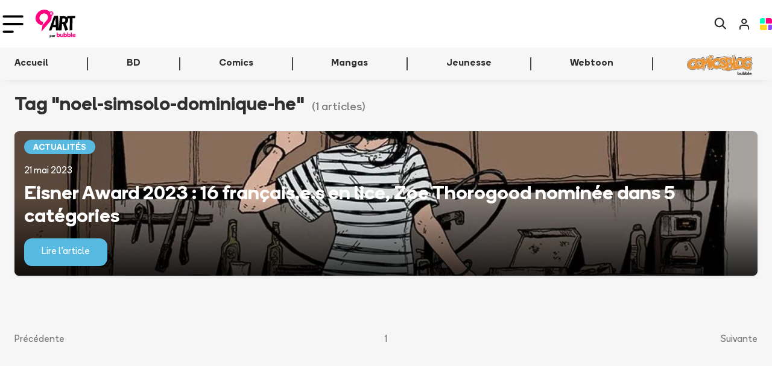

--- FILE ---
content_type: text/html
request_url: https://www.bubblebd.com/9emeart/tag/noel-simsolo-dominique-he
body_size: 51782
content:
<!DOCTYPE html><html lang="fr"><head><meta charSet="utf-8"/><meta name="viewport" content="width=device-width, initial-scale=1"/><link rel="preload" as="image" href="/assets/logo_9emeart_new-DyEbX3Aj.svg"/><link rel="preload" as="image" href="https://i0.wp.com/bubblediscovery.wpcomstaging.com/wp-content/uploads/2026/01/Wordpress-2-Infinity-lancement.jpg?fit=736%2C368&amp;ssl=1"/><link rel="preload" as="image" href="https://i0.wp.com/bubblediscovery.wpcomstaging.com/wp-content/uploads/2026/01/COVER-9eme-ART-3.jpg?fit=736%2C368&amp;ssl=1"/><link rel="preload" as="image" href="https://i0.wp.com/bubblediscovery.wpcomstaging.com/wp-content/uploads/2026/01/COVER-9eme-ART-1-1.jpg?fit=736%2C368&amp;ssl=1"/><link rel="preload" as="image" href="https://i0.wp.com/bubblediscovery.wpcomstaging.com/wp-content/uploads/2026/01/COVER-9eme-ART.jpg?fit=736%2C368&amp;ssl=1"/><link rel="preload" as="image" href="https://i0.wp.com/bubblediscovery.wpcomstaging.com/wp-content/uploads/2026/01/COVER-9eme-ART-2.jpg?fit=736%2C368&amp;ssl=1"/><link rel="preload" as="image" href="https://i0.wp.com/bubblediscovery.wpcomstaging.com/wp-content/uploads/2026/01/COVER-9eme-ART-4.jpg?fit=736%2C368&amp;ssl=1"/><script type="text/javascript" async="" src="https://js.stripe.com/clover/stripe.js"></script><link rel="alternate" type="application/rss+xml" title="Bubble BD Comics Mangas" href="/feed"/><meta name="theme-color" content="#000000"/><link rel="manifest" crossorigin="use-credentials" href="/manifest.json"/><title>Bubble</title><link rel="icon" type="image/png" href="https://static.bubblebd.com/favicon-96x96.png"/><link rel="icon" type="image/png" sizes="192x192" href="https://static.bubblebd.com/favicon-192x192.png"/><link rel="icon" type="image/png" sizes="96x96" href="https://static.bubblebd.com/favicon-96x96.png"/><link rel="apple-touch-icon" href="https://static.bubblebd.com/icons/icon-192.png"/><link rel="android-touch-icon" href="https://static.bubblebd.com/icons/icon-192.png"/><meta name="apple-itunes-app" content="app-id=1006844761, affiliate-data=pt=117769897&amp;ct=smart-banner"/><meta name="google-play-app" content="app-id=com.heappi.android.Bubble"/><title>Lisez, Bubble s&#x27;occupe du reste - Bubble BD, Comics et Mangas</title><meta name="description" content="Tout savoir sur l&#x27;actualité BD, Comics et Mangas chaque semaine"/><meta name="keywords" content="bubble bibliothèque collection bd comics mangas bande dessinée bandes dessinées"/><link rel="alternate" hrefLang="fr" href="https://www.bubblebd.com/9emeart"/><link rel="canonical" href="https://www.bubblebd.com/9emeart"/><meta property="fb:app_id" content="836242259786620"/><meta name="twitter:card" content="summary_large_image"/><meta name="twitter:site" content="@BubbleBD_"/><meta name="twitter:creator" content="@BubbleBD_"/><meta property="og:locale" content="fr_FR"/><meta property="og:site_name" content="Bubble BD, Comics et Mangas"/><meta property="og:title" content="Lisez, Bubble s&#x27;occupe du reste"/><meta property="og:type" content="website"/><meta property="og:image" content="https://www.bubblebd.com/assets/9eme_art-CwKYjeA6.jpg"/><meta property="og:description" content="Tout savoir sur l&#x27;actualité BD, Comics et Mangas chaque semaine"/><meta property="og:image:width" content="1350"/><meta property="og:image:height" content="675"/><meta property="og:url" content="https://www.bubblebd.com/9emeart"/><link rel="modulepreload" href="/assets/entry.client-CSXYhRKz.js"/><link rel="modulepreload" href="/assets/chunk-EPOLDU6W-Bt3698Zw.js"/><link rel="modulepreload" href="/assets/react-dom-IQW0Sohd.js"/><link rel="modulepreload" href="/assets/jsx-runtime-CbRGFFDm.js"/><link rel="modulepreload" href="/assets/root-DAG2X2iN.js"/><link rel="modulepreload" href="/assets/search-DpoaqqYf.js"/><link rel="modulepreload" href="/assets/url-utils-D6bClIib.js"/><link rel="modulepreload" href="/assets/useIsomorphicEffect-Cn8REOz4.js"/><link rel="modulepreload" href="/assets/mergeOptionsWithPopperConfig-Ba5orzfH.js"/><link rel="modulepreload" href="/assets/Tooltip-L604zkF1.js"/><link rel="modulepreload" href="/assets/ImperativeTransition-CUILe1HZ.js"/><link rel="modulepreload" href="/assets/string-utils--IbLQwbJ.js"/><link rel="modulepreload" href="/assets/x-Bg8OJDj6.js"/><link rel="modulepreload" href="/assets/useReduxHooks-CsNoq4Lj.js"/><link rel="modulepreload" href="/assets/bubble-constants-BAQR2oqh.js"/><link rel="modulepreload" href="/assets/addresses-BGeK4rIt.js"/><link rel="modulepreload" href="/assets/agendas-Cxz-8ZZQ.js"/><link rel="modulepreload" href="/assets/albums-Cq88wclI.js"/><link rel="modulepreload" href="/assets/articles-Cfsl1TwH.js"/><link rel="modulepreload" href="/assets/auth-DHe6xDZc.js"/><link rel="modulepreload" href="/assets/authors-DxDcLU1j.js"/><link rel="modulepreload" href="/assets/availability-alerts-BLfgkbDQ.js"/><link rel="modulepreload" href="/assets/banners-DPZeDzzX.js"/><link rel="modulepreload" href="/assets/cart-Bumrlsxy.js"/><link rel="modulepreload" href="/assets/website-other-CiISQ273.js"/><link rel="modulepreload" href="/assets/categories-D7wGoGZf.js"/><link rel="modulepreload" href="/assets/likes-jb4-GDgn.js"/><link rel="modulepreload" href="/assets/countries-BbJVGq7M.js"/><link rel="modulepreload" href="/assets/events-BVT5TKq2.js"/><link rel="modulepreload" href="/assets/filters-HhV6XDTn.js"/><link rel="modulepreload" href="/assets/genres-CQ-Wo1eR.js"/><link rel="modulepreload" href="/assets/highlighted-resources-CRtx0Biv.js"/><link rel="modulepreload" href="/assets/in-app-purchases-teK9rI5D.js"/><link rel="modulepreload" href="/assets/libraries-t-w3vLmB.js"/><link rel="modulepreload" href="/assets/orders-BzZyCJIm.js"/><link rel="modulepreload" href="/assets/payment-methods-Z7N98O7Z.js"/><link rel="modulepreload" href="/assets/products-DVcNzBZ9.js"/><link rel="modulepreload" href="/assets/promotions-BT5dsjLp.js"/><link rel="modulepreload" href="/assets/recommendations-B2INk5WL.js"/><link rel="modulepreload" href="/assets/reviews-BG94XCB4.js"/><link rel="modulepreload" href="/assets/revisions-CxiTRqhL.js"/><link rel="modulepreload" href="/assets/stores-J4Tuq-jL.js"/><link rel="modulepreload" href="/assets/user-DnX12Spz.js"/><link rel="modulepreload" href="/assets/selectors-DSx_pUNf.js"/><link rel="modulepreload" href="/assets/api-DGdxWGNN.js"/><link rel="modulepreload" href="/assets/bubble-utils-BTR3WPOz.js"/><link rel="modulepreload" href="/assets/album-utils-y1nasWUp.js"/><link rel="modulepreload" href="/assets/env-utils-BT0hcL4A.js"/><link rel="modulepreload" href="/assets/WithClickHandler-BVMD3aM3.js"/><link rel="modulepreload" href="/assets/website-interface-hJVvsCao.js"/><link rel="modulepreload" href="/assets/project-config-BQqF6XDp.js"/><link rel="modulepreload" href="/assets/SerieModeSwitcher-DK4_kP9L.js"/><link rel="modulepreload" href="/assets/bubble-config-DB9rkWMb.js"/><link rel="modulepreload" href="/assets/currency-utils-BucswrJZ.js"/><link rel="modulepreload" href="/assets/validity-utils-dOxLvVr3.js"/><link rel="modulepreload" href="/assets/Transition-CUzaLgKo.js"/><link rel="modulepreload" href="/assets/createLucideIcon-B49bpFW4.js"/><link rel="modulepreload" href="/assets/image-utils-S8FL5GN7.js"/><link rel="modulepreload" href="/assets/LayoutNart-pWaPLEP5.js"/><link rel="modulepreload" href="/assets/house-D0e0oFCs.js"/><link rel="modulepreload" href="/assets/Header-Cq6S7cKK.js"/><link rel="modulepreload" href="/assets/WebpWrapper-Bd2HUIfG.js"/><link rel="modulepreload" href="/assets/project-constants-6-ZIspte.js"/><link rel="modulepreload" href="/assets/NArtListing-0JsyPDeM.js"/><link rel="modulepreload" href="/assets/BubbleMeta-C7nmkKQF.js"/><link rel="modulepreload" href="/assets/ArticleHorizontalBigCard-CUWwZCJ9.js"/><link rel="modulepreload" href="/assets/ArticleHorizontalCardWhite-BgMbBoCA.js"/><link rel="modulepreload" href="/assets/ArticleSectionBadge-CJmo_4QB.js"/><link rel="modulepreload" href="/assets/ImageCover-13V750Im.js"/><link rel="modulepreload" href="/assets/LabeledTextInput-Bx2unpds.js"/><link rel="modulepreload" href="/assets/ArticleBriefCard-C4BaYHR1.js"/><link rel="modulepreload" href="/assets/GenericNewsSection-D7vBkfrM.js"/><link rel="modulepreload" href="/assets/NArtNewsletterOptIn-fPKUVl2M.js"/><link rel="modulepreload" href="/assets/NArtPagination-rHjmieLN.js"/><link rel="modulepreload" href="/assets/placeholder-profile-Ddh3B9VG.js"/><link rel="modulepreload" href="/assets/placeholder-item-BtncN1JW.js"/><link rel="stylesheet" href="/assets/root-DMUR26At.css"/><link rel="stylesheet" href="/assets/WithClickHandler-DKCO7A83.css"/><link rel="stylesheet" href="/assets/SerieModeSwitcher-MfppaxpT.css"/><link rel="stylesheet" href="/assets/LayoutNart-BFJAZt15.css"/><link rel="stylesheet" href="/assets/Header-BgQSu687.css"/><link rel="stylesheet" href="/assets/ArticleHorizontalBigCard-CEgtowiR.css"/><link rel="stylesheet" href="/assets/ArticleSectionBadge-Dx7uhQmI.css"/><link rel="stylesheet" href="/assets/ArticleHorizontalCardWhite-Ch2zrm1P.css"/><link rel="stylesheet" href="/assets/ImageCover-rKWGHVkw.css"/><link rel="stylesheet" href="/assets/LabeledTextInput-D2v5WVF_.css"/><link rel="stylesheet" href="/assets/ArticleBriefCard-DNvN2x15.css"/><link rel="stylesheet" href="/assets/NArtNewsletterOptIn-DJDhkWgk.css"/></head><body><div class="nart-background"><header class="position-relative bb-s-shadow-hover header-container bg-white transition"><div class="px-lg-3"><nav class="navbar navbar-expand-lg navbar-light py-lg-2 py-0 transition"><div class="d-flex align-items-center"><button class="navbar-toggler nart-burger-button border-0 px-1 " type="button" data-bs-toggle="collapse" data-bs-target="#nartNavbarNav" aria-controls="nartNavbarNav" aria-expanded="false" aria-label="Toggle navigation"><img class="nart-burger-icon" src="data:image/svg+xml,%3csvg%20width=&#x27;58&#x27;%20height=&#x27;50&#x27;%20viewBox=&#x27;0%200%2058%2050&#x27;%20fill=&#x27;none&#x27;%20xmlns=&#x27;http://www.w3.org/2000/svg&#x27;%3e%3cpath%20d=&#x27;M4%204H54&#x27;%20stroke=&#x27;black&#x27;%20stroke-width=&#x27;6.57895&#x27;%20stroke-linecap=&#x27;round&#x27;/%3e%3cpath%20d=&#x27;M4%2025.0526H54&#x27;%20stroke=&#x27;black&#x27;%20stroke-width=&#x27;6.57895&#x27;%20stroke-linecap=&#x27;round&#x27;/%3e%3cpath%20d=&#x27;M4%2046.1053H27.6842&#x27;%20stroke=&#x27;black&#x27;%20stroke-width=&#x27;6.57895&#x27;%20stroke-linecap=&#x27;round&#x27;/%3e%3c/svg%3e" alt="burger_icon"/></button><div class="d-flex d-lg-none p-3"><a href="/9emeart" data-discover="true"><img class="nart-logo" src="/assets/logo_9emeart_new-DyEbX3Aj.svg" alt="9eme art"/></a></div></div><div class="d-flex d-lg-none"><a class="no-decoration d-flex align-items-center px-1 text-black" href="/9emeart/recherche" data-discover="true"><img class="nart-logo-small" src="data:image/svg+xml,%3csvg%20width=&#x27;50&#x27;%20height=&#x27;50&#x27;%20viewBox=&#x27;0%200%2050%2050&#x27;%20fill=&#x27;none&#x27;%20xmlns=&#x27;http://www.w3.org/2000/svg&#x27;%3e%3cpath%20d=&#x27;M49.033%2044.4947L37.2366%2032.6956C43.1685%2024.9849%2042.5763%2013.8443%2035.4576%206.79271C31.57%202.90513%2026.5599%200.992188%2021.4856%200.992188C16.4112%200.992188%2011.4008%202.9025%207.5135%206.79271C-0.197207%2014.5034%20-0.197207%2027.0261%207.5135%2034.7369C11.4011%2038.6244%2016.4112%2040.5374%2021.4856%2040.5374C25.7027%2040.5374%2029.9226%2039.2192%2033.4164%2036.5159L45.2774%2048.251C45.8052%2048.7788%2046.4643%2049.0414%2047.1877%2049.0414C47.8468%2049.0414%2048.5729%2048.7788%2049.098%2048.251C50.0892%2047.2623%2050.0892%2045.5477%2049.0337%2044.4947H49.033ZM21.5496%2035.2002C17.662%2035.2002%2014.1012%2033.6838%2011.3337%2030.9831C5.73145%2025.3808%205.73145%2016.2207%2011.3337%2010.5512C14.037%207.84792%2017.662%206.33412%2021.5496%206.33412C25.4372%206.33412%2028.998%207.85056%2031.7655%2010.5512C34.5332%2013.2546%2035.9827%2016.8796%2035.9827%2020.7672C35.9827%2024.6547%2034.4662%2028.2155%2031.7655%2030.9831C29.0622%2033.7507%2025.3729%2035.2002%2021.5496%2035.2002V35.2002Z&#x27;%20fill=&#x27;%232A2A2A&#x27;/%3e%3c/svg%3e" alt="search"/></a><a class="no-decoration px-3" href="/login" data-discover="true"><img class="nart-logo-small" src="data:image/svg+xml,%3csvg%20width=&#x27;51&#x27;%20height=&#x27;58&#x27;%20viewBox=&#x27;0%200%2051%2058&#x27;%20fill=&#x27;none&#x27;%20xmlns=&#x27;http://www.w3.org/2000/svg&#x27;%3e%3cg%20clip-path=&#x27;url(%23clip0)&#x27;%3e%3cpath%20d=&#x27;M43.9959%2050.6623V45.1072C43.9959%2042.1606%2043.0302%2039.3347%2041.3112%2037.2512C39.5923%2035.1676%2037.2609%2033.9971%2034.8299%2033.9971H16.498C14.067%2033.9971%2011.7356%2035.1676%2010.0167%2037.2512C8.29773%2039.3347%207.33203%2042.1606%207.33203%2045.1072V50.6623&#x27;%20stroke=&#x27;%232A2A2A&#x27;%20stroke-width=&#x27;5.22773&#x27;%20stroke-linecap=&#x27;round&#x27;%20stroke-linejoin=&#x27;round&#x27;/%3e%3cpath%20d=&#x27;M24.831%2025.8738C29.8932%2025.8738%2033.997%2021.7701%2033.997%2016.7079C33.997%2011.6457%2029.8932%207.54199%2024.831%207.54199C19.7688%207.54199%2015.665%2011.6457%2015.665%2016.7079C15.665%2021.7701%2019.7688%2025.8738%2024.831%2025.8738Z&#x27;%20stroke=&#x27;%232A2A2A&#x27;%20stroke-width=&#x27;5.22773&#x27;%20stroke-linecap=&#x27;round&#x27;%20stroke-linejoin=&#x27;round&#x27;/%3e%3c/g%3e%3cdefs%3e%3cclipPath%20id=&#x27;clip0&#x27;%3e%3crect%20width=&#x27;43.33&#x27;%20height=&#x27;49.9958&#x27;%20fill=&#x27;white&#x27;%20transform=&#x27;translate(4%204)&#x27;/%3e%3c/clipPath%3e%3c/defs%3e%3c/svg%3e" alt="Login icon"/></a><a class="no-decoration" href="/" data-discover="true"><img class="nart-logo-small" src="data:image/svg+xml,%3csvg%20width=&#x27;100&#x27;%20height=&#x27;98&#x27;%20viewBox=&#x27;0%200%20100%2098&#x27;%20fill=&#x27;none&#x27;%20xmlns=&#x27;http://www.w3.org/2000/svg&#x27;%3e%3cpath%20d=&#x27;M31.7925%200H17.0698C7.61028%200%200%207.5439%200%2016.9209V36.7325C0%2041.2447%203.69845%2044.8404%208.17927%2044.8404H31.7925C36.3444%2044.8404%2039.9718%2041.1742%2039.9718%2036.7325V8.10793C39.9718%203.6662%2036.2733%200%2031.7925%200Z&#x27;%20fill=&#x27;%2300FFBC&#x27;/%3e%3cpath%20d=&#x27;M91.7491%2053.1602H75.5328C70.9808%2053.1602%2067.3535%2056.8264%2067.3535%2061.2681V89.8926C67.3535%2094.4049%2071.052%2098.0005%2075.5328%2098.0005H82.9297C92.3181%2098.0005%2099.9995%2090.4566%2099.9995%2081.0796V61.2681C99.9284%2056.8264%2096.2299%2053.1602%2091.7491%2053.1602Z&#x27;%20fill=&#x27;%23904AFF&#x27;/%3e%3cpath%20d=&#x27;M50.7115%2053.1602H8.17928C3.69845%2053.1602%200%2056.8264%200%2061.2681V81.0796C0%2090.3861%207.61028%2098.0005%2017.0698%2098.0005H50.7115C55.2635%2098.0005%2058.8908%2094.3344%2058.8908%2089.8926V61.2681C58.8908%2056.8264%2055.2635%2053.1602%2050.7115%2053.1602Z&#x27;%20fill=&#x27;%23FFD524&#x27;/%3e%3cpath%20d=&#x27;M82.8614%200H56.5455C52.0647%200%2048.3662%203.6662%2048.3662%208.10793V36.7325C48.3662%2041.2447%2052.0647%2044.8404%2056.5455%2044.8404H91.7519C96.3039%2044.8404%2099.9312%2041.1742%2099.9312%2036.7325V16.9209C99.9312%207.5439%2092.3209%200%2082.8614%200Z&#x27;%20fill=&#x27;%23FF0080&#x27;/%3e%3c/svg%3e" alt="Cart icon"/></a></div><div class="d-none d-lg-flex flex-fill"><div class="d-flex flex-fill"><div class="d-flex align-items-center"><a class="navbar-brand me-2" href="/9emeart" data-discover="true"><img class="nart-logo" src="/assets/logo_9emeart_new-DyEbX3Aj.svg" alt="9eme art"/></a></div><div class="navbar-nav d-flex align-items-center h-100 ps-4"><div class="nav-item fw-bold nart-header-link pb-2 pb-lg-0"><div class="paper-nav-element no-decoration px-4 py-2  link-bb" style="cursor:pointer"><svg xmlns="http://www.w3.org/2000/svg" width="20" height="20" viewBox="0 0 24 24" fill="none" stroke="currentColor" stroke-width="2" stroke-linecap="round" stroke-linejoin="round" class="lucide lucide-house" aria-hidden="true"><path d="M15 21v-8a1 1 0 0 0-1-1h-4a1 1 0 0 0-1 1v8"></path><path d="M3 10a2 2 0 0 1 .709-1.528l7-6a2 2 0 0 1 2.582 0l7 6A2 2 0 0 1 21 10v9a2 2 0 0 1-2 2H5a2 2 0 0 1-2-2z"></path></svg></div></div><div class="nav-item fw-bold nart-header-link pb-2 pb-lg-0"><div class="paper-nav-element no-decoration px-4 py-2  link-bb" style="cursor:pointer">BD</div></div><div class="nav-item fw-bold nart-header-link pb-2 pb-lg-0"><div class="paper-nav-element no-decoration px-4 py-2  link-bb" style="cursor:pointer">Comics</div></div><div class="nav-item fw-bold nart-header-link pb-2 pb-lg-0"><div class="paper-nav-element no-decoration px-4 py-2  link-bb" style="cursor:pointer">Mangas</div></div><div class="nav-item fw-bold nart-header-link pb-2 pb-lg-0"><div class="paper-nav-element no-decoration px-4 py-2  link-bb" style="cursor:pointer">Jeunesse</div></div><div class="nav-item fw-bold nart-header-link pb-2 pb-lg-0"><div class="paper-nav-element no-decoration px-4 py-2  link-bb" style="cursor:pointer">Webtoon</div></div><div class="d-flex v-separator-no-gradient-heavy ms-4 me-5 h-50 rounded"></div><a href="http://www.comicsblog.fr?utm_source=appbubble&amp;utm_medium=header"><picture><source type="image/webp" srcSet="/assets/logo_cb-DuZc2ASr.webp"/><img class="comicsblog-logo" src="/assets/logo_cb-k1Mdz9uV.png" alt="Logo de Comicsblog"/></picture></a></div></div><ul class="navbar-nav d-flex"><li class="nav-item d-flex align-items-center px-1"><a class="text-black" href="/9emeart/recherche" data-discover="true"><img src="data:image/svg+xml,%3csvg%20width=&#x27;50&#x27;%20height=&#x27;50&#x27;%20viewBox=&#x27;0%200%2050%2050&#x27;%20fill=&#x27;none&#x27;%20xmlns=&#x27;http://www.w3.org/2000/svg&#x27;%3e%3cpath%20d=&#x27;M49.033%2044.4947L37.2366%2032.6956C43.1685%2024.9849%2042.5763%2013.8443%2035.4576%206.79271C31.57%202.90513%2026.5599%200.992188%2021.4856%200.992188C16.4112%200.992188%2011.4008%202.9025%207.5135%206.79271C-0.197207%2014.5034%20-0.197207%2027.0261%207.5135%2034.7369C11.4011%2038.6244%2016.4112%2040.5374%2021.4856%2040.5374C25.7027%2040.5374%2029.9226%2039.2192%2033.4164%2036.5159L45.2774%2048.251C45.8052%2048.7788%2046.4643%2049.0414%2047.1877%2049.0414C47.8468%2049.0414%2048.5729%2048.7788%2049.098%2048.251C50.0892%2047.2623%2050.0892%2045.5477%2049.0337%2044.4947H49.033ZM21.5496%2035.2002C17.662%2035.2002%2014.1012%2033.6838%2011.3337%2030.9831C5.73145%2025.3808%205.73145%2016.2207%2011.3337%2010.5512C14.037%207.84792%2017.662%206.33412%2021.5496%206.33412C25.4372%206.33412%2028.998%207.85056%2031.7655%2010.5512C34.5332%2013.2546%2035.9827%2016.8796%2035.9827%2020.7672C35.9827%2024.6547%2034.4662%2028.2155%2031.7655%2030.9831C29.0622%2033.7507%2025.3729%2035.2002%2021.5496%2035.2002V35.2002Z&#x27;%20fill=&#x27;%232A2A2A&#x27;/%3e%3c/svg%3e" alt="search" class="nart-logo-small"/></a></li><li class="nav-item d-flex align-items-center px-3"><a href="/login" data-discover="true"><img src="data:image/svg+xml,%3csvg%20width=&#x27;51&#x27;%20height=&#x27;58&#x27;%20viewBox=&#x27;0%200%2051%2058&#x27;%20fill=&#x27;none&#x27;%20xmlns=&#x27;http://www.w3.org/2000/svg&#x27;%3e%3cg%20clip-path=&#x27;url(%23clip0)&#x27;%3e%3cpath%20d=&#x27;M43.9959%2050.6623V45.1072C43.9959%2042.1606%2043.0302%2039.3347%2041.3112%2037.2512C39.5923%2035.1676%2037.2609%2033.9971%2034.8299%2033.9971H16.498C14.067%2033.9971%2011.7356%2035.1676%2010.0167%2037.2512C8.29773%2039.3347%207.33203%2042.1606%207.33203%2045.1072V50.6623&#x27;%20stroke=&#x27;%232A2A2A&#x27;%20stroke-width=&#x27;5.22773&#x27;%20stroke-linecap=&#x27;round&#x27;%20stroke-linejoin=&#x27;round&#x27;/%3e%3cpath%20d=&#x27;M24.831%2025.8738C29.8932%2025.8738%2033.997%2021.7701%2033.997%2016.7079C33.997%2011.6457%2029.8932%207.54199%2024.831%207.54199C19.7688%207.54199%2015.665%2011.6457%2015.665%2016.7079C15.665%2021.7701%2019.7688%2025.8738%2024.831%2025.8738Z&#x27;%20stroke=&#x27;%232A2A2A&#x27;%20stroke-width=&#x27;5.22773&#x27;%20stroke-linecap=&#x27;round&#x27;%20stroke-linejoin=&#x27;round&#x27;/%3e%3c/g%3e%3cdefs%3e%3cclipPath%20id=&#x27;clip0&#x27;%3e%3crect%20width=&#x27;43.33&#x27;%20height=&#x27;49.9958&#x27;%20fill=&#x27;white&#x27;%20transform=&#x27;translate(4%204)&#x27;/%3e%3c/clipPath%3e%3c/defs%3e%3c/svg%3e" alt="search" class="nart-logo-small"/></a></li><li class="nav-item d-flex align-items-center px-1"><a href="/" data-discover="true"><img class="nart-bubble-logo-small" src="data:image/svg+xml,%3csvg%20width=&#x27;100&#x27;%20height=&#x27;98&#x27;%20viewBox=&#x27;0%200%20100%2098&#x27;%20fill=&#x27;none&#x27;%20xmlns=&#x27;http://www.w3.org/2000/svg&#x27;%3e%3cpath%20d=&#x27;M31.7925%200H17.0698C7.61028%200%200%207.5439%200%2016.9209V36.7325C0%2041.2447%203.69845%2044.8404%208.17927%2044.8404H31.7925C36.3444%2044.8404%2039.9718%2041.1742%2039.9718%2036.7325V8.10793C39.9718%203.6662%2036.2733%200%2031.7925%200Z&#x27;%20fill=&#x27;%2300FFBC&#x27;/%3e%3cpath%20d=&#x27;M91.7491%2053.1602H75.5328C70.9808%2053.1602%2067.3535%2056.8264%2067.3535%2061.2681V89.8926C67.3535%2094.4049%2071.052%2098.0005%2075.5328%2098.0005H82.9297C92.3181%2098.0005%2099.9995%2090.4566%2099.9995%2081.0796V61.2681C99.9284%2056.8264%2096.2299%2053.1602%2091.7491%2053.1602Z&#x27;%20fill=&#x27;%23904AFF&#x27;/%3e%3cpath%20d=&#x27;M50.7115%2053.1602H8.17928C3.69845%2053.1602%200%2056.8264%200%2061.2681V81.0796C0%2090.3861%207.61028%2098.0005%2017.0698%2098.0005H50.7115C55.2635%2098.0005%2058.8908%2094.3344%2058.8908%2089.8926V61.2681C58.8908%2056.8264%2055.2635%2053.1602%2050.7115%2053.1602Z&#x27;%20fill=&#x27;%23FFD524&#x27;/%3e%3cpath%20d=&#x27;M82.8614%200H56.5455C52.0647%200%2048.3662%203.6662%2048.3662%208.10793V36.7325C48.3662%2041.2447%2052.0647%2044.8404%2056.5455%2044.8404H91.7519C96.3039%2044.8404%2099.9312%2041.1742%2099.9312%2036.7325V16.9209C99.9312%207.5439%2092.3209%200%2082.8614%200Z&#x27;%20fill=&#x27;%23FF0080&#x27;/%3e%3c/svg%3e" alt="Bubble icon"/></a></li></ul></div></nav></div><nav class="d-none d-lg-block p-0"><div class="bb-background-light-grey d-none d-lg-flex flex-row flex-fill px-lg-3 justify-content-between"><nav class="d-flex"><div class="nav-item py-3"><a class="no-decoration" href="/9emeart/tag" data-discover="true"><div class="px-4 mb-n1 transition ">En ce moment</div></a></div><div class="nav-item py-3"><a class="no-decoration" href="/9emeart/tag/actualites" data-discover="true"><div class="px-4 mb-n1 transition ">Actualités</div></a></div><div class="nav-item py-3"><a class="no-decoration" href="/9emeart/tag/critiques" data-discover="true"><div class="px-4 mb-n1 transition ">Critiques</div></a></div><div class="nav-item py-3"><a class="no-decoration" href="/9emeart/tag/incontournables" data-discover="true"><div class="px-4 mb-n1 transition ">Incontournables</div></a></div><div class="nav-item py-3"><a class="no-decoration" href="/9emeart/tag/edito" data-discover="true"><div class="px-4 mb-n1 transition ">Edito</div></a></div><div class="nav-item py-3"><a class="no-decoration" href="/9emeart/tag/en-video" data-discover="true"><div class="px-4 mb-n1 transition ">Vidéo</div></a></div><div class="v-separator-no-gradient my-3 mx-4"></div><div class="nav-item py-3 px-4"><a class="no-decoration" href="/agenda" data-discover="true">Agenda</a></div></nav><div class="pe-3 d-flex align-items-center"><a target="_blank" rel="noopener noreferrer" href="https://www.facebook.com/9eArt"><img src="data:image/svg+xml,%3csvg%20width=&#x27;26&#x27;%20height=&#x27;26&#x27;%20viewBox=&#x27;0%200%2026%2026&#x27;%20fill=&#x27;none&#x27;%20xmlns=&#x27;http://www.w3.org/2000/svg&#x27;%3e%3cpath%20fill-rule=&#x27;evenodd&#x27;%20clip-rule=&#x27;evenodd&#x27;%20d=&#x27;M13%200C5.82075%200%200%205.81994%200%2013C0%2020.1793%205.82075%2026%2013%2026C20.1801%2026%2026%2020.1793%2026%2013C26%205.81994%2020.1801%200%2013%200V0Z&#x27;%20fill=&#x27;%231184B3&#x27;/%3e%3cpath%20fill-rule=&#x27;evenodd&#x27;%20clip-rule=&#x27;evenodd&#x27;%20d=&#x27;M16.3761%208.658L15.1524%208.65881C14.1929%208.65881%2014.0068%209.11463%2014.0068%209.78331V11.2588H16.2956L15.9974%2013.5704H14.0068V19.5H11.6205V13.5704H9.625V11.2588H11.6205V9.555C11.6205%207.57656%2012.8287%206.5%2014.5926%206.5C15.4376%206.5%2016.164%206.56256%2016.3761%206.591V8.658Z&#x27;%20fill=&#x27;white&#x27;/%3e%3c/svg%3e" alt="Facebook social icon"/></a><a class="mx-3" target="_blank" rel="noopener noreferrer" href="https://twitter.com/9emeArt"><img src="data:image/svg+xml,%3csvg%20width=&#x27;26&#x27;%20height=&#x27;26&#x27;%20viewBox=&#x27;0%200%2026%2026&#x27;%20fill=&#x27;none&#x27;%20xmlns=&#x27;http://www.w3.org/2000/svg&#x27;%3e%3cpath%20fill-rule=&#x27;evenodd&#x27;%20clip-rule=&#x27;evenodd&#x27;%20d=&#x27;M13%200C5.81994%200%200%205.81994%200%2013C0%2020.1793%205.81994%2026%2013%2026C20.1801%2026%2026%2020.1793%2026%2013C26%205.81994%2020.1801%200%2013%200&#x27;%20fill=&#x27;%2359BAE1&#x27;/%3e%3cpath%20fill-rule=&#x27;evenodd&#x27;%20clip-rule=&#x27;evenodd&#x27;%20d=&#x27;M18.1691%2010.3495C18.174%2010.464%2018.1773%2010.5786%2018.1773%2010.6948C18.1773%2014.2186%2015.4944%2018.2827%2010.5885%2018.2827C9.08213%2018.2827%207.68056%2017.8415%206.5%2017.0851C6.70881%2017.1095%206.92088%2017.1216%207.13619%2017.1216C8.38581%2017.1216%209.5355%2016.6959%2010.4488%2015.9801C9.28119%2015.959%208.29644%2015.1879%207.95681%2014.1284C8.12013%2014.1593%208.28669%2014.1755%208.45894%2014.1755C8.70188%2014.1755%208.9375%2014.143%209.16175%2014.0821C7.94138%2013.8375%207.02244%2012.7593%207.02244%2011.4675C7.02244%2011.4561%207.02244%2011.4447%207.02244%2011.4333C7.38156%2011.6332%207.7935%2011.7535%208.23063%2011.7673C7.51481%2011.2887%207.04356%2010.4721%207.04356%209.54752C7.04356%209.0584%207.17519%208.60015%207.40513%208.20609C8.72056%209.81971%2010.686%2010.8816%2012.9025%2010.993C12.857%2010.798%2012.8334%2010.594%2012.8334%2010.3852C12.8334%208.91215%2014.0278%207.71777%2015.5001%207.71777C16.2679%207.71777%2016.9609%208.04196%2017.4468%208.56034C18.0546%208.4409%2018.6258%208.21909%2019.1409%207.91359C18.9418%208.53596%2018.5185%209.0584%2017.9684%209.38909C18.5079%209.32409%2019.0214%209.18109%2019.5%208.96902C19.1425%209.50365%2018.6899%209.97327%2018.1691%2010.3495&#x27;%20fill=&#x27;white&#x27;/%3e%3c/svg%3e" alt="Twitter social icon"/></a><a target="_blank" rel="noopener noreferrer" href="https://www.instagram.com/9emeart/" class="pe-1"><img src="data:image/svg+xml,%3csvg%20width=&#x27;26&#x27;%20height=&#x27;26&#x27;%20viewBox=&#x27;0%200%2026%2026&#x27;%20fill=&#x27;none&#x27;%20xmlns=&#x27;http://www.w3.org/2000/svg&#x27;%3e%3cpath%20d=&#x27;M15.4883%2013C15.4883%2014.3743%2014.3743%2015.4883%2013%2015.4883C11.6257%2015.4883%2010.5117%2014.3743%2010.5117%2013C10.5117%2011.6257%2011.6257%2010.5117%2013%2010.5117C14.3743%2010.5117%2015.4883%2011.6257%2015.4883%2013Z&#x27;%20fill=&#x27;url(%23paint0_linear)&#x27;/%3e%3cpath%20d=&#x27;M18.819%208.59712C18.6994%208.273%2018.5086%207.97961%2018.2606%207.7388C18.0198%207.49084%2017.7266%207.30002%2017.4023%207.1804C17.1393%207.07825%2016.7441%206.95665%2016.0163%206.92352C15.229%206.88762%2014.993%206.87988%2012.9998%206.87988C11.0065%206.87988%2010.7704%206.88742%209.98329%206.92332C9.25549%206.95665%208.86015%207.07825%208.59732%207.1804C8.27299%207.30002%207.97961%207.49084%207.739%207.7388C7.49104%207.97961%207.30022%208.2728%207.1804%208.59712C7.07825%208.86015%206.95665%209.25549%206.92352%209.98329C6.88762%2010.7704%206.87988%2011.0065%206.87988%2012.9998C6.87988%2014.993%206.88762%2015.229%206.92352%2016.0163C6.95665%2016.7441%207.07825%2017.1393%207.1804%2017.4023C7.30022%2017.7266%207.49084%2018.0198%207.7388%2018.2606C7.97961%2018.5086%208.2728%2018.6994%208.59712%2018.819C8.86015%2018.9214%209.25549%2019.043%209.98329%2019.0761C10.7704%2019.112%2011.0063%2019.1196%2012.9996%2019.1196C14.9932%2019.1196%2015.2292%2019.112%2016.0161%2019.0761C16.7439%2019.043%2017.1393%2018.9214%2017.4023%2018.819C18.0533%2018.5679%2018.5679%2018.0533%2018.819%2017.4023C18.9212%2017.1393%2019.0428%2016.7441%2019.0761%2016.0163C19.112%2015.229%2019.1195%2014.993%2019.1195%2012.9998C19.1195%2011.0065%2019.112%2010.7704%2019.0761%209.98329C19.043%209.25549%2018.9214%208.86015%2018.819%208.59712V8.59712ZM12.9998%2016.8328C10.8827%2016.8328%209.16643%2015.1168%209.16643%2012.9996C9.16643%2010.8825%2010.8827%209.16643%2012.9998%209.16643C15.1168%209.16643%2016.833%2010.8825%2016.833%2012.9996C16.833%2015.1168%2015.1168%2016.8328%2012.9998%2016.8328ZM16.9846%209.91069C16.4898%209.91069%2016.0887%209.5096%2016.0887%209.01488C16.0887%208.52016%2016.4898%208.11906%2016.9846%208.11906C17.4793%208.11906%2017.8804%208.52016%2017.8804%209.01488C17.8802%209.5096%2017.4793%209.91069%2016.9846%209.91069Z&#x27;%20fill=&#x27;url(%23paint1_linear)&#x27;/%3e%3cpath%20d=&#x27;M13%200C5.8214%200%200%205.8214%200%2013C0%2020.1786%205.8214%2026%2013%2026C20.1786%2026%2026%2020.1786%2026%2013C26%205.8214%2020.1786%200%2013%200ZM20.4198%2016.0776C20.3837%2016.8723%2020.2574%2017.4148%2020.0729%2017.8897C19.6851%2018.8924%2018.8924%2019.6851%2017.8897%2020.0729C17.415%2020.2574%2016.8723%2020.3835%2016.0778%2020.4198C15.2818%2020.4561%2015.0275%2020.4648%2013.0002%2020.4648C10.9727%2020.4648%2010.7186%2020.4561%209.92238%2020.4198C9.12793%2020.3835%208.58521%2020.2574%208.11052%2020.0729C7.61223%2019.8854%207.16115%2019.5916%206.78822%2019.2118C6.40855%2018.8391%206.11478%2018.3878%205.92732%2017.8897C5.74284%2017.415%205.61649%2016.8723%205.58038%2016.0778C5.54369%2015.2816%205.53516%2015.0273%205.53516%2013C5.53516%2010.9727%205.54369%2010.7184%205.58018%209.92238C5.61629%209.12773%205.74245%208.58521%205.92693%208.11032C6.11438%207.61223%206.40836%207.16095%206.78822%206.78822C7.16095%206.40836%207.61223%206.11458%208.11032%205.92712C8.58521%205.74265%209.12773%205.61649%209.92238%205.58018C10.7184%205.54388%2010.9727%205.53516%2013%205.53516C15.0273%205.53516%2015.2816%205.54388%2016.0776%205.58038C16.8723%205.61649%2017.4148%205.74265%2017.8897%205.92693C18.3878%206.11438%2018.8391%206.40836%2019.212%206.78822C19.5916%207.16115%2019.8856%207.61223%2020.0729%208.11032C20.2576%208.58521%2020.3837%209.12773%2020.42%209.92238C20.4563%2010.7184%2020.4648%2010.9727%2020.4648%2013C20.4648%2015.0273%2020.4563%2015.2816%2020.4198%2016.0776V16.0776Z&#x27;%20fill=&#x27;url(%23paint2_linear)&#x27;/%3e%3cdefs%3e%3clinearGradient%20id=&#x27;paint0_linear&#x27;%20x1=&#x27;4.52174&#x27;%20y1=&#x27;22.8913&#x27;%20x2=&#x27;21.7609&#x27;%20y2=&#x27;4.52174&#x27;%20gradientUnits=&#x27;userSpaceOnUse&#x27;%3e%3cstop%20stop-color=&#x27;%23FCBB5A&#x27;/%3e%3cstop%20offset=&#x27;0.50927&#x27;%20stop-color=&#x27;%23FA595A&#x27;/%3e%3cstop%20offset=&#x27;1&#x27;%20stop-color=&#x27;%239E39C1&#x27;/%3e%3c/linearGradient%3e%3clinearGradient%20id=&#x27;paint1_linear&#x27;%20x1=&#x27;3.39143&#x27;%20y1=&#x27;22.0431&#x27;%20x2=&#x27;22.3262&#x27;%20y2=&#x27;4.80393&#x27;%20gradientUnits=&#x27;userSpaceOnUse&#x27;%3e%3cstop%20stop-color=&#x27;%23FCBB5A&#x27;/%3e%3cstop%20offset=&#x27;0.533885&#x27;%20stop-color=&#x27;%23FA595A&#x27;/%3e%3cstop%20offset=&#x27;1&#x27;%20stop-color=&#x27;%239E39C1&#x27;/%3e%3c/linearGradient%3e%3clinearGradient%20id=&#x27;paint2_linear&#x27;%20x1=&#x27;3.67391&#x27;%20y1=&#x27;22.6087&#x27;%20x2=&#x27;21.4783&#x27;%20y2=&#x27;3.3913&#x27;%20gradientUnits=&#x27;userSpaceOnUse&#x27;%3e%3cstop%20stop-color=&#x27;%23FCBB5A&#x27;/%3e%3cstop%20offset=&#x27;0.434526&#x27;%20stop-color=&#x27;%23FA595A&#x27;/%3e%3cstop%20offset=&#x27;0.864502&#x27;%20stop-color=&#x27;%239E39C1&#x27;/%3e%3c/linearGradient%3e%3c/defs%3e%3c/svg%3e" alt="Instagram social icon"/></a></div></div></nav><nav class="d-flex d-lg-none bb-background-light-grey overflow-auto pt-2 justify-content-between"><div class="nav-item fw-bold nart-header-link pb-2 pb-lg-0"><div class="paper-nav-element no-decoration px-4 py-2  link-bb" style="cursor:pointer">Accueil</div></div><div class="nart-navbar-separator v-separator-no-gradient-heavy rounded"></div><div class="nav-item fw-bold nart-header-link pb-2 pb-lg-0"><div class="paper-nav-element no-decoration px-4 py-2  link-bb" style="cursor:pointer">BD</div></div><div class="nart-navbar-separator v-separator-no-gradient-heavy rounded"></div><div class="nav-item fw-bold nart-header-link pb-2 pb-lg-0"><div class="paper-nav-element no-decoration px-4 py-2  link-bb" style="cursor:pointer">Comics</div></div><div class="nart-navbar-separator v-separator-no-gradient-heavy rounded"></div><div class="nav-item fw-bold nart-header-link pb-2 pb-lg-0"><div class="paper-nav-element no-decoration px-4 py-2  link-bb" style="cursor:pointer">Mangas</div></div><div class="nart-navbar-separator v-separator-no-gradient-heavy rounded"></div><div class="nav-item fw-bold nart-header-link pb-2 pb-lg-0"><div class="paper-nav-element no-decoration px-4 py-2  link-bb" style="cursor:pointer">Jeunesse</div></div><div class="nart-navbar-separator v-separator-no-gradient-heavy rounded"></div><div class="nav-item fw-bold nart-header-link pb-2 pb-lg-0"><div class="paper-nav-element no-decoration px-4 py-2  link-bb" style="cursor:pointer">Webtoon</div></div><div class="nart-navbar-separator v-separator-no-gradient-heavy rounded"></div><a class="pe-3 d-flex align-items-center" href="http://www.comicsblog.fr?utm_source=appbubble&amp;utm_medium=header"><picture><source type="image/webp" srcSet="/assets/logo_cb-DuZc2ASr.webp"/><img class="comicsblog-logo mx-3 mb-1" src="/assets/logo_cb-k1Mdz9uV.png" alt="Logo de Comicsblog"/></picture></a></nav></header><div class="position-absolute d-lg-none"><div id="nart-burger-menu-container" class="nart-burger-menu-container "><div class="nart-burger-menu-content px-4 shadow"><div class="d-flex py-3"><div class="bg-blacker rounded-circle nart-burger-circle "></div><a class="no-decoration text-black fw-bold" href="/9emeart/tag" data-discover="true"><div class="h4 ">En ce moment</div></a></div><div class="d-flex py-3"><div class="bg-blacker rounded-circle nart-burger-circle "></div><a class="no-decoration text-black fw-bold" href="/9emeart/tag/actualites" data-discover="true"><div class="h4 ">Actualités</div></a></div><div class="d-flex py-3"><div class="bg-blacker rounded-circle nart-burger-circle "></div><a class="no-decoration text-black fw-bold" href="/9emeart/tag/critiques" data-discover="true"><div class="h4 ">Critiques</div></a></div><div class="d-flex py-3"><div class="bg-blacker rounded-circle nart-burger-circle "></div><a class="no-decoration text-black fw-bold" href="/9emeart/tag/incontournables" data-discover="true"><div class="h4 ">Incontournables</div></a></div><div class="d-flex py-3"><div class="bg-blacker rounded-circle nart-burger-circle "></div><a class="no-decoration text-black fw-bold" href="/9emeart/tag/edito" data-discover="true"><div class="h4 ">Edito</div></a></div><div class="d-flex py-3"><div class="bg-blacker rounded-circle nart-burger-circle "></div><a class="no-decoration text-black fw-bold" href="/9emeart/tag/en-video" data-discover="true"><div class="h4 ">En vidéo</div></a></div><div class="nart-burger-menu-separator my-3"></div><div class="d-flex py-3"><div class="bg-blacker rounded-circle nart-burger-circle"></div><div class="h4 no-decoration fw-bold text-black link-bb" style="cursor:pointer">Agenda</div></div><div class="d-flex align-items-center py-4"><a target="_blank" rel="noopener noreferrer" href="https://www.facebook.com/9eArt"><img class="social-icon" src="data:image/svg+xml,%3csvg%20width=&#x27;26&#x27;%20height=&#x27;26&#x27;%20viewBox=&#x27;0%200%2026%2026&#x27;%20fill=&#x27;none&#x27;%20xmlns=&#x27;http://www.w3.org/2000/svg&#x27;%3e%3cpath%20fill-rule=&#x27;evenodd&#x27;%20clip-rule=&#x27;evenodd&#x27;%20d=&#x27;M13%200C5.82075%200%200%205.81994%200%2013C0%2020.1793%205.82075%2026%2013%2026C20.1801%2026%2026%2020.1793%2026%2013C26%205.81994%2020.1801%200%2013%200V0Z&#x27;%20fill=&#x27;%231184B3&#x27;/%3e%3cpath%20fill-rule=&#x27;evenodd&#x27;%20clip-rule=&#x27;evenodd&#x27;%20d=&#x27;M16.3761%208.658L15.1524%208.65881C14.1929%208.65881%2014.0068%209.11463%2014.0068%209.78331V11.2588H16.2956L15.9974%2013.5704H14.0068V19.5H11.6205V13.5704H9.625V11.2588H11.6205V9.555C11.6205%207.57656%2012.8287%206.5%2014.5926%206.5C15.4376%206.5%2016.164%206.56256%2016.3761%206.591V8.658Z&#x27;%20fill=&#x27;white&#x27;/%3e%3c/svg%3e" alt="Facebook social icon"/></a><a class="ms-3" target="_blank" rel="noopener noreferrer" href="https://twitter.com/9emeArt"><img class="social-icon" src="data:image/svg+xml,%3csvg%20width=&#x27;26&#x27;%20height=&#x27;26&#x27;%20viewBox=&#x27;0%200%2026%2026&#x27;%20fill=&#x27;none&#x27;%20xmlns=&#x27;http://www.w3.org/2000/svg&#x27;%3e%3cpath%20fill-rule=&#x27;evenodd&#x27;%20clip-rule=&#x27;evenodd&#x27;%20d=&#x27;M13%200C5.81994%200%200%205.81994%200%2013C0%2020.1793%205.81994%2026%2013%2026C20.1801%2026%2026%2020.1793%2026%2013C26%205.81994%2020.1801%200%2013%200&#x27;%20fill=&#x27;%2359BAE1&#x27;/%3e%3cpath%20fill-rule=&#x27;evenodd&#x27;%20clip-rule=&#x27;evenodd&#x27;%20d=&#x27;M18.1691%2010.3495C18.174%2010.464%2018.1773%2010.5786%2018.1773%2010.6948C18.1773%2014.2186%2015.4944%2018.2827%2010.5885%2018.2827C9.08213%2018.2827%207.68056%2017.8415%206.5%2017.0851C6.70881%2017.1095%206.92088%2017.1216%207.13619%2017.1216C8.38581%2017.1216%209.5355%2016.6959%2010.4488%2015.9801C9.28119%2015.959%208.29644%2015.1879%207.95681%2014.1284C8.12013%2014.1593%208.28669%2014.1755%208.45894%2014.1755C8.70188%2014.1755%208.9375%2014.143%209.16175%2014.0821C7.94138%2013.8375%207.02244%2012.7593%207.02244%2011.4675C7.02244%2011.4561%207.02244%2011.4447%207.02244%2011.4333C7.38156%2011.6332%207.7935%2011.7535%208.23063%2011.7673C7.51481%2011.2887%207.04356%2010.4721%207.04356%209.54752C7.04356%209.0584%207.17519%208.60015%207.40513%208.20609C8.72056%209.81971%2010.686%2010.8816%2012.9025%2010.993C12.857%2010.798%2012.8334%2010.594%2012.8334%2010.3852C12.8334%208.91215%2014.0278%207.71777%2015.5001%207.71777C16.2679%207.71777%2016.9609%208.04196%2017.4468%208.56034C18.0546%208.4409%2018.6258%208.21909%2019.1409%207.91359C18.9418%208.53596%2018.5185%209.0584%2017.9684%209.38909C18.5079%209.32409%2019.0214%209.18109%2019.5%208.96902C19.1425%209.50365%2018.6899%209.97327%2018.1691%2010.3495&#x27;%20fill=&#x27;white&#x27;/%3e%3c/svg%3e" alt="Twitter social icon"/></a><a class="ms-3" target="_blank" rel="noopener noreferrer" href="https://www.instagram.com/9emeart/"><img class="social-icon" src="data:image/svg+xml,%3csvg%20width=&#x27;26&#x27;%20height=&#x27;26&#x27;%20viewBox=&#x27;0%200%2026%2026&#x27;%20fill=&#x27;none&#x27;%20xmlns=&#x27;http://www.w3.org/2000/svg&#x27;%3e%3cpath%20d=&#x27;M15.4883%2013C15.4883%2014.3743%2014.3743%2015.4883%2013%2015.4883C11.6257%2015.4883%2010.5117%2014.3743%2010.5117%2013C10.5117%2011.6257%2011.6257%2010.5117%2013%2010.5117C14.3743%2010.5117%2015.4883%2011.6257%2015.4883%2013Z&#x27;%20fill=&#x27;url(%23paint0_linear)&#x27;/%3e%3cpath%20d=&#x27;M18.819%208.59712C18.6994%208.273%2018.5086%207.97961%2018.2606%207.7388C18.0198%207.49084%2017.7266%207.30002%2017.4023%207.1804C17.1393%207.07825%2016.7441%206.95665%2016.0163%206.92352C15.229%206.88762%2014.993%206.87988%2012.9998%206.87988C11.0065%206.87988%2010.7704%206.88742%209.98329%206.92332C9.25549%206.95665%208.86015%207.07825%208.59732%207.1804C8.27299%207.30002%207.97961%207.49084%207.739%207.7388C7.49104%207.97961%207.30022%208.2728%207.1804%208.59712C7.07825%208.86015%206.95665%209.25549%206.92352%209.98329C6.88762%2010.7704%206.87988%2011.0065%206.87988%2012.9998C6.87988%2014.993%206.88762%2015.229%206.92352%2016.0163C6.95665%2016.7441%207.07825%2017.1393%207.1804%2017.4023C7.30022%2017.7266%207.49084%2018.0198%207.7388%2018.2606C7.97961%2018.5086%208.2728%2018.6994%208.59712%2018.819C8.86015%2018.9214%209.25549%2019.043%209.98329%2019.0761C10.7704%2019.112%2011.0063%2019.1196%2012.9996%2019.1196C14.9932%2019.1196%2015.2292%2019.112%2016.0161%2019.0761C16.7439%2019.043%2017.1393%2018.9214%2017.4023%2018.819C18.0533%2018.5679%2018.5679%2018.0533%2018.819%2017.4023C18.9212%2017.1393%2019.0428%2016.7441%2019.0761%2016.0163C19.112%2015.229%2019.1195%2014.993%2019.1195%2012.9998C19.1195%2011.0065%2019.112%2010.7704%2019.0761%209.98329C19.043%209.25549%2018.9214%208.86015%2018.819%208.59712V8.59712ZM12.9998%2016.8328C10.8827%2016.8328%209.16643%2015.1168%209.16643%2012.9996C9.16643%2010.8825%2010.8827%209.16643%2012.9998%209.16643C15.1168%209.16643%2016.833%2010.8825%2016.833%2012.9996C16.833%2015.1168%2015.1168%2016.8328%2012.9998%2016.8328ZM16.9846%209.91069C16.4898%209.91069%2016.0887%209.5096%2016.0887%209.01488C16.0887%208.52016%2016.4898%208.11906%2016.9846%208.11906C17.4793%208.11906%2017.8804%208.52016%2017.8804%209.01488C17.8802%209.5096%2017.4793%209.91069%2016.9846%209.91069Z&#x27;%20fill=&#x27;url(%23paint1_linear)&#x27;/%3e%3cpath%20d=&#x27;M13%200C5.8214%200%200%205.8214%200%2013C0%2020.1786%205.8214%2026%2013%2026C20.1786%2026%2026%2020.1786%2026%2013C26%205.8214%2020.1786%200%2013%200ZM20.4198%2016.0776C20.3837%2016.8723%2020.2574%2017.4148%2020.0729%2017.8897C19.6851%2018.8924%2018.8924%2019.6851%2017.8897%2020.0729C17.415%2020.2574%2016.8723%2020.3835%2016.0778%2020.4198C15.2818%2020.4561%2015.0275%2020.4648%2013.0002%2020.4648C10.9727%2020.4648%2010.7186%2020.4561%209.92238%2020.4198C9.12793%2020.3835%208.58521%2020.2574%208.11052%2020.0729C7.61223%2019.8854%207.16115%2019.5916%206.78822%2019.2118C6.40855%2018.8391%206.11478%2018.3878%205.92732%2017.8897C5.74284%2017.415%205.61649%2016.8723%205.58038%2016.0778C5.54369%2015.2816%205.53516%2015.0273%205.53516%2013C5.53516%2010.9727%205.54369%2010.7184%205.58018%209.92238C5.61629%209.12773%205.74245%208.58521%205.92693%208.11032C6.11438%207.61223%206.40836%207.16095%206.78822%206.78822C7.16095%206.40836%207.61223%206.11458%208.11032%205.92712C8.58521%205.74265%209.12773%205.61649%209.92238%205.58018C10.7184%205.54388%2010.9727%205.53516%2013%205.53516C15.0273%205.53516%2015.2816%205.54388%2016.0776%205.58038C16.8723%205.61649%2017.4148%205.74265%2017.8897%205.92693C18.3878%206.11438%2018.8391%206.40836%2019.212%206.78822C19.5916%207.16115%2019.8856%207.61223%2020.0729%208.11032C20.2576%208.58521%2020.3837%209.12773%2020.42%209.92238C20.4563%2010.7184%2020.4648%2010.9727%2020.4648%2013C20.4648%2015.0273%2020.4563%2015.2816%2020.4198%2016.0776V16.0776Z&#x27;%20fill=&#x27;url(%23paint2_linear)&#x27;/%3e%3cdefs%3e%3clinearGradient%20id=&#x27;paint0_linear&#x27;%20x1=&#x27;4.52174&#x27;%20y1=&#x27;22.8913&#x27;%20x2=&#x27;21.7609&#x27;%20y2=&#x27;4.52174&#x27;%20gradientUnits=&#x27;userSpaceOnUse&#x27;%3e%3cstop%20stop-color=&#x27;%23FCBB5A&#x27;/%3e%3cstop%20offset=&#x27;0.50927&#x27;%20stop-color=&#x27;%23FA595A&#x27;/%3e%3cstop%20offset=&#x27;1&#x27;%20stop-color=&#x27;%239E39C1&#x27;/%3e%3c/linearGradient%3e%3clinearGradient%20id=&#x27;paint1_linear&#x27;%20x1=&#x27;3.39143&#x27;%20y1=&#x27;22.0431&#x27;%20x2=&#x27;22.3262&#x27;%20y2=&#x27;4.80393&#x27;%20gradientUnits=&#x27;userSpaceOnUse&#x27;%3e%3cstop%20stop-color=&#x27;%23FCBB5A&#x27;/%3e%3cstop%20offset=&#x27;0.533885&#x27;%20stop-color=&#x27;%23FA595A&#x27;/%3e%3cstop%20offset=&#x27;1&#x27;%20stop-color=&#x27;%239E39C1&#x27;/%3e%3c/linearGradient%3e%3clinearGradient%20id=&#x27;paint2_linear&#x27;%20x1=&#x27;3.67391&#x27;%20y1=&#x27;22.6087&#x27;%20x2=&#x27;21.4783&#x27;%20y2=&#x27;3.3913&#x27;%20gradientUnits=&#x27;userSpaceOnUse&#x27;%3e%3cstop%20stop-color=&#x27;%23FCBB5A&#x27;/%3e%3cstop%20offset=&#x27;0.434526&#x27;%20stop-color=&#x27;%23FA595A&#x27;/%3e%3cstop%20offset=&#x27;0.864502&#x27;%20stop-color=&#x27;%239E39C1&#x27;/%3e%3c/linearGradient%3e%3c/defs%3e%3c/svg%3e" alt="Instagram social icon"/></a></div></div></div></div><div class="d-flex align-items-center justify-content-center mt-xl-4"><div class="nart-container"><script type="application/ld+json">{"@context":"http://schema.org","@graph":[{"@context":"http://schema.org","@type":"WebSite","name":"Bubble BD, Comics et Mangas","url":"https://www.bubblebd.com"},{"@context":"http://schema.org","@type":"Organization","name":"Bubble BD, Comics et Mangas","legalName":"Heappi SAS","description":"Bubble, c'est + de 250 000 utilisateurs passionnés de Bande Dessinée, Comics et Mangas. Organisez, découvrez et achetez tous vos albums. Soyez informé des prochaines sorties.","url":"https://www.bubblebd.com","logo":{"@type":"ImageObject","width":1024,"height":1024,"url":"https://www.bubblebd.com/assets/icon-1024-CRPEnyj3.png"},"sameAs":["https://twitter.com/BubbleBD_","https://www.linkedin.com/company/heappi-sas","https://www.facebook.com/BubbleBDcom","https://www.instagram.com/bubblebd_","https://fr.wikipedia.org/wiki/Bubble_(BD_Comics_Manga)"],"address":{"@type":"PostalAddress","streetAddress":"Station F, 5 Parvis Alan Turing","addressLocality":"PARIS","postalCode":"75013","addressCountry":"FR"}}]}</script><div class="container-fluid p-lg-paper bb-background-light-grey p-4"><div class="row pb-6"><div class="col-lg-9"><div class="d-flex justify-content-between align-items-center pb-4"><h1 class="h2 fw-bold m-0">Tag &quot;noel-simsolo-dominique-he&quot;<span class="h5 text-secondary ps-2"> (1 articles)</span></h1></div><div class="nart-shadow d-flex flex-fill article-big-card-rounded article-big-card bg-cover" style="background-image:url(https://i0.wp.com/bubblediscovery.wpcomstaging.com/wp-content/uploads/2023/05/COVER-9eme-ART-4.jpg?fit=1350%2C675&amp;ssl=1)"><div class="d-flex flex-column flex-fill p-md-paper article-big-card-rounded justify-content-between p-3 article-overlay-gradient"><div><div class="me-1 mb-1 text-nowrap"><span class="article-section-badge bg-9art-bd text-uppercase text-white">Actualités</span></div></div><div><div class="text-white">21 mai 2023</div><h1 class="fw-bold article-big-card-title mt-2 mb-3 text-white"><a class="no-decoration text-white" href="/9emeart/bd/actualites/eisner-award-2023-16-francais-e-s-en-lice-zoe-thorogood-nominee-dans-5-categories" data-discover="true">Eisner Award 2023 : 16 français.e.s en lice, Zoe Thorogood nominée dans 5 catégories</a></h1><div><a class="no-decoration btn bg-9art-bd rounded-medium article-big-card-button text-white" href="/9emeart/bd/actualites/eisner-award-2023-16-francais-e-s-en-lice-zoe-thorogood-nominee-dans-5-categories" data-discover="true"><span>Lire l&#x27;article</span></a></div></div></div></div><div class="pt-6"><div class="row pb-5"><div class="col-4"><a class="text-primary no-decoration text-secondary bb-link-no-event" href="/9emeart/tag/noel-simsolo-dominique-he?page=0" data-discover="true">Précédente</a></div><div class="col-4 d-flex justify-content-center align-items-center"><div class="d-none d-md-block h-separator me-2 w-25 reverse"></div><a class="px-2 text-primary bb-link-no-event no-decoration text-secondary" href="/9emeart/tag/noel-simsolo-dominique-he?page=1" data-discover="true">1</a><div class="d-none d-md-block h-separator ms-2 w-25"></div></div><div class="col-4 d-flex justify-content-end"><a class="text-primary no-decoration text-secondary bb-link-no-event" href="/9emeart/tag/noel-simsolo-dominique-he?page=2" data-discover="true">Suivante</a></div></div></div></div><div class="d-none d-lg-block col-lg-3"><div class="d-flex align-items-center justify-content-between pb-2"><div class="d-flex"><div class="bg-9art-all nart-colored-macaron me-3 rounded"></div><div class="h2 fw-bold">Actualités</div></div><a href="/9emeart/actualites" data-discover="true">Voir tout</a></div><a class="article-brief-card d-flex no-decoration text-black my-4 hoverable transition-short rounded" href="/9emeart/bd/actualites/les-dernieres-infos-sur-le-fibd-fetes-interconnectees-de-la-bande-dessinee-le-grand-off-nos-angouleme" data-discover="true"><div class="article-brief-card-highlight-line rounded bg-9art-bd"></div><div class="py-2 px-3"><div class="d-flex pb-1"><span class="text-9art-bd fw-bold pe-2">BD</span><span class="text-9art-comics fw-bold pe-2">Comics</span><span class="text-9art-mangas fw-bold pe-2">Mangas</span><span class="text-muted ps-2">23 déc.</span></div><div class="article-brief-card-title fw-bold">Les dernières infos sur le FIBD : Fêtes Interconnectées de la Bande Dessinée, Le Grand Off, Nos Angoulême</div></div></a><a class="article-brief-card d-flex no-decoration text-black my-4 hoverable transition-short rounded" href="/9emeart/comics/actualites/decouvrez-les-albums-primes-lors-de-la-2e-edition-des-first-print-awards" data-discover="true"><div class="article-brief-card-highlight-line rounded bg-9art-comics"></div><div class="py-2 px-3"><div class="d-flex pb-1"><span class="text-9art-comics fw-bold pe-2">Comics</span><span class="text-muted ps-2">16 déc.</span></div><div class="article-brief-card-title fw-bold">Découvrez les albums primés lors de la 2e édition des First Print Awards</div></div></a><a class="article-brief-card d-flex no-decoration text-black my-4 hoverable transition-short rounded" href="/9emeart/bd/actualites/15e-edition-du-sobd-anne-simon-lucie-servin-invitees-d-honneur-focus-sur-la-bd-chilienne" data-discover="true"><div class="article-brief-card-highlight-line rounded bg-9art-bd"></div><div class="py-2 px-3"><div class="d-flex pb-1"><span class="text-9art-bd fw-bold pe-2">BD</span><span class="text-9art-comics fw-bold pe-2">Comics</span><span class="text-9art-mangas fw-bold pe-2">Mangas</span><span class="text-muted ps-2">5 déc.</span></div><div class="article-brief-card-title fw-bold">15e édition du SoBD : Anne Simon &amp; Lucie Servin invitées d’honneur &amp; focus sur la BD Chilienne</div></div></a><a class="article-brief-card d-flex no-decoration text-black my-4 hoverable transition-short rounded" href="/9emeart/bd/actualites/pas-de-festival-en-2026-le-fibd-ne-pourra-avoir-lieu-expliquent-les-avocats-de-9aart" data-discover="true"><div class="article-brief-card-highlight-line rounded bg-9art-bd"></div><div class="py-2 px-3"><div class="d-flex pb-1"><span class="text-9art-bd fw-bold pe-2">BD</span><span class="text-9art-comics fw-bold pe-2">Comics</span><span class="text-9art-mangas fw-bold pe-2">Mangas</span><span class="text-muted ps-2">1 déc.</span></div><div class="article-brief-card-title fw-bold">Pas de festival en 2026, le FIBD ne pourra avoir lieu expliquent les avocats de 9aArt+</div></div></a><a class="article-brief-card d-flex no-decoration text-black my-4 hoverable transition-short rounded" href="/9emeart/bd/actualites/la-societe-9eart-ecrit-aux-editeurs-et-partenaires-que-la-production-de-l-edition-2026-du-festival-d-angouleme-est-a-ce-jour-mise-a-l-arret" data-discover="true"><div class="article-brief-card-highlight-line rounded bg-9art-bd"></div><div class="py-2 px-3"><div class="d-flex pb-1"><span class="text-9art-bd fw-bold pe-2">BD</span><span class="text-9art-comics fw-bold pe-2">Comics</span><span class="text-9art-mangas fw-bold pe-2">Mangas</span><span class="text-muted ps-2">27 nov.</span></div><div class="article-brief-card-title fw-bold">La société 9eArt+ écrit aux éditeurs et partenaires que « la production de l’édition 2026 du Festival d’Angoulême est, à ce jour, mise à l’arrêt »</div></div></a><a class="article-brief-card d-flex no-decoration text-black my-4 hoverable transition-short rounded" href="/9emeart/bd/actualites/l-autrice-italienne-elena-mistrello-empechee-de-venir-a-un-festival-bd-en-france-par-la-police-nationale" data-discover="true"><div class="article-brief-card-highlight-line rounded bg-9art-bd"></div><div class="py-2 px-3"><div class="d-flex pb-1"><span class="text-9art-bd fw-bold pe-2">BD</span><span class="text-9art-comics fw-bold pe-2">Comics</span><span class="text-9art-mangas fw-bold pe-2">Mangas</span><span class="text-muted ps-2">24 nov.</span></div><div class="article-brief-card-title fw-bold">L’autrice italienne Elena Mistrello empêchée de venir à un festival BD en France par la Police nationale</div></div></a><a class="article-brief-card d-flex no-decoration text-black my-4 hoverable transition-short rounded" href="/9emeart/bd/actualites/les-pouvoirs-publics-demandent-a-l-association-fibd-et-9eart-de-tirer-les-conclusions-en-renoncant-a-l-edition-2026" data-discover="true"><div class="article-brief-card-highlight-line rounded bg-9art-bd"></div><div class="py-2 px-3"><div class="d-flex pb-1"><span class="text-9art-bd fw-bold pe-2">BD</span><span class="text-9art-comics fw-bold pe-2">Comics</span><span class="text-9art-mangas fw-bold pe-2">Mangas</span><span class="text-muted ps-2">20 nov.</span></div><div class="article-brief-card-title fw-bold">Les pouvoirs publics demandent à l’Association FIBD et 9eArt+ « de tirer les conclusions » en renonçant à l’édition 2026 </div></div></a><div class="pt-4"><div class="d-flex justify-content-between align-items-center"><div class="h2 fw-bold">Les News</div><a href="/9emeart/articles" data-discover="true">Voir tout</a></div><div class="pb-4"><div class=""><div class="bg-white w-100 rounded-medium"><a class="cover-zoom nart-shadow transition-short d-flex h-100 w-100 rounded-medium no-decoration" href="/9emeart/bd/edito/infinity-la-gestion-multi-collections-est-a-vous" data-discover="true"><div class="overflow-hidden rounded-start nart-image-cover" style="min-width:100px"><img style="height:100%;width:100px;min-width:100px;max-width:100px" class="image-cover rounded-start nart-image-cover hoverable transition" src="https://i0.wp.com/bubblediscovery.wpcomstaging.com/wp-content/uploads/2026/01/Wordpress-2-Infinity-lancement.jpg?fit=736%2C368&amp;ssl=1" alt=""/></div><div class="d-flex flex-fill flex-column p-3"><div><span class="bb-s-text-size fw-bold text-9art-bd text-uppercase">Édito</span><span class="ps-2 bb-s-text-size">20 janvier 2026</span></div><div class="fw-bold text-black article-white-title">Infinity+ : la gestion multi-collections est à vous</div></div></a></div></div></div><div class="pb-4"><div class=""><div class="bg-white w-100 rounded-medium"><a class="cover-zoom nart-shadow transition-short d-flex h-100 w-100 rounded-medium no-decoration" href="/9emeart/bd/en-video/interview-de-fred-neidhardt-fabrice-tarrin-pour-spirou-chez-les-soviets" data-discover="true"><div class="overflow-hidden rounded-start nart-image-cover" style="min-width:100px"><img style="height:100%;width:100px;min-width:100px;max-width:100px" class="image-cover rounded-start nart-image-cover hoverable transition" src="https://i0.wp.com/bubblediscovery.wpcomstaging.com/wp-content/uploads/2026/01/COVER-9eme-ART-3.jpg?fit=736%2C368&amp;ssl=1" alt=""/></div><div class="d-flex flex-fill flex-column p-3"><div><span class="bb-s-text-size fw-bold text-9art-bd text-uppercase">En vidéo</span><span class="ps-2 bb-s-text-size">19 janvier 2026</span></div><div class="fw-bold text-black article-white-title">Interview de Fred Neidhardt &amp; Fabrice Tarrin pour Spirou chez les Soviets</div></div></a></div></div></div><div class="pb-4"><div class=""><div class="bg-white w-100 rounded-medium"><a class="cover-zoom nart-shadow transition-short d-flex h-100 w-100 rounded-medium no-decoration" href="/9emeart/bd/critiques/les-bd-sont-des-fenetres-vers-des-mondes-interview-de-laurent-lefeuvre-pour-la-sortie-de-fox-boy-t4" data-discover="true"><div class="overflow-hidden rounded-start nart-image-cover" style="min-width:100px"><img style="height:100%;width:100px;min-width:100px;max-width:100px" class="image-cover rounded-start nart-image-cover hoverable transition" src="https://i0.wp.com/bubblediscovery.wpcomstaging.com/wp-content/uploads/2026/01/COVER-9eme-ART-1-1.jpg?fit=736%2C368&amp;ssl=1" alt=""/></div><div class="d-flex flex-fill flex-column p-3"><div><span class="bb-s-text-size fw-bold text-9art-bd text-uppercase">Critiques</span><span class="ps-2 bb-s-text-size">16 janvier 2026</span></div><div class="fw-bold text-black article-white-title">« Les BD sont des fenêtres vers des mondes » Interview de Laurent Lefeuvre pour la sortie de Fox-Boy T4</div></div></a></div></div></div><div class="pb-4"><div class=""><div class="bg-white w-100 rounded-medium"><a class="cover-zoom nart-shadow transition-short d-flex h-100 w-100 rounded-medium no-decoration" href="/9emeart/bd/edito/[base64]" data-discover="true"><div class="overflow-hidden rounded-start nart-image-cover" style="min-width:100px"><img style="height:100%;width:100px;min-width:100px;max-width:100px" class="image-cover rounded-start nart-image-cover hoverable transition" src="https://i0.wp.com/bubblediscovery.wpcomstaging.com/wp-content/uploads/2026/01/COVER-9eme-ART.jpg?fit=736%2C368&amp;ssl=1" alt=""/></div><div class="d-flex flex-fill flex-column p-3"><div><span class="bb-s-text-size fw-bold text-9art-bd text-uppercase">Édito</span><span class="ps-2 bb-s-text-size">13 janvier 2026</span></div><div class="fw-bold text-black article-white-title">Deux labels, Fabrication humaine et Handmade, mais aussi un collectif La Bande illustrée s’engagent pour promouvoir les métiers du livre sans I.A. et mettre en avant les œuvres créées par des humain.ne.s</div></div></a></div></div></div><div class="pb-4"><div class=""><div class="bg-white w-100 rounded-medium"><a class="cover-zoom nart-shadow transition-short d-flex h-100 w-100 rounded-medium no-decoration" href="/9emeart/bd/en-video/interview-de-robin-cousin-pour-cursus-fin-du-monde" data-discover="true"><div class="overflow-hidden rounded-start nart-image-cover" style="min-width:100px"><img style="height:100%;width:100px;min-width:100px;max-width:100px" class="image-cover rounded-start nart-image-cover hoverable transition" src="https://i0.wp.com/bubblediscovery.wpcomstaging.com/wp-content/uploads/2026/01/COVER-9eme-ART-2.jpg?fit=736%2C368&amp;ssl=1" alt=""/></div><div class="d-flex flex-fill flex-column p-3"><div><span class="bb-s-text-size fw-bold text-9art-bd text-uppercase">En vidéo</span><span class="ps-2 bb-s-text-size">13 janvier 2026</span></div><div class="fw-bold text-black article-white-title">Interview de Robin Cousin pour Cursus fin du monde</div></div></a></div></div></div><div class="pb-4"><div class=""><div class="bg-white w-100 rounded-medium"><a class="cover-zoom nart-shadow transition-short d-flex h-100 w-100 rounded-medium no-decoration" href="/9emeart/mangas/critiques/shin-tokyo-bienvenue-dans-la-ville-ou-tout-peut-basculer" data-discover="true"><div class="overflow-hidden rounded-start nart-image-cover" style="min-width:100px"><img style="height:100%;width:100px;min-width:100px;max-width:100px" class="image-cover rounded-start nart-image-cover hoverable transition" src="https://i0.wp.com/bubblediscovery.wpcomstaging.com/wp-content/uploads/2026/01/COVER-9eme-ART-4.jpg?fit=736%2C368&amp;ssl=1" alt=""/></div><div class="d-flex flex-fill flex-column p-3"><div><span class="bb-s-text-size fw-bold text-9art-mangas text-uppercase">Critiques</span><span class="ps-2 bb-s-text-size">9 janvier 2026</span></div><div class="fw-bold text-black article-white-title">Shin Tokyo : bienvenue dans la ville où tout peut basculer</div></div></a></div></div></div></div></div></div></div><div class="nart-newsletter-optin"><div class="d-flex flex-column align-items-center p-md-paper p-4 text-center"><div class="h3 fw-bold">Abonnez-vous à la newsletter !</div><div>Le meilleur de l&#x27;actualité BD directement dans votre boîte mail</div></div></div></div></div><footer class="d-flex align-items-center justify-content-center pb-6"><div class="nart-container bb-background-light-grey p-paper"><div class="row"><div class="col-sm-3 d-flex flex-column align-items-center justify-content-center justify-content-sm-start col-6"><img class="nart-logo" src="/assets/logo_9emeart_new-DyEbX3Aj.svg" alt="9eme art"/><div class="mt-3"><a target="_blank" rel="noopener noreferrer" href="https://www.facebook.com/9eArt"><img class="social-icon" src="data:image/svg+xml,%3c?xml%20version=&#x27;1.0&#x27;%20encoding=&#x27;UTF-8&#x27;?%3e%3csvg%20width=&#x27;24px&#x27;%20height=&#x27;24px&#x27;%20viewBox=&#x27;0%200%2024%2024&#x27;%20version=&#x27;1.1&#x27;%20xmlns=&#x27;http://www.w3.org/2000/svg&#x27;%20xmlns:xlink=&#x27;http://www.w3.org/1999/xlink&#x27;%3e%3cg%20id=&#x27;icons/icon_facebook-rond&#x27;%20stroke=&#x27;none&#x27;%20stroke-width=&#x27;1&#x27;%20fill=&#x27;none&#x27;%20fill-rule=&#x27;evenodd&#x27;%3e%3cpath%20d=&#x27;M15.11625,7.992%20L13.98675,7.99275%20C13.101,7.99275%2012.92925,8.4135%2012.92925,9.03075%20L12.92925,10.39275%20L15.042,10.39275%20L14.76675,12.5265%20L12.92925,12.5265%20L12.92925,18%20L10.7265,18%20L10.7265,12.5265%20L8.8845,12.5265%20L8.8845,10.39275%20L10.7265,10.39275%20L10.7265,8.82%20C10.7265,6.99375%2011.84175,6%2013.47,6%20C14.25,6%2014.9205,6.05775%2015.11625,6.084%20L15.11625,7.992%20Z%20M12,0%20C5.373,0%200,5.37225%200,12%20C0,18.627%205.373,24%2012,24%20C18.62775,24%2024,18.627%2024,12%20C24,5.37225%2018.62775,0%2012,0%20L12,0%20Z&#x27;%20fill=&#x27;%236c757d&#x27;%3e%3c/path%3e%3c/g%3e%3c/svg%3e" alt="Facebook social icon"/></a><a class="ms-2" target="_blank" rel="noopener noreferrer" href="https://twitter.com/9emeArt"><img class="social-icon" src="data:image/svg+xml,%3c?xml%20version=&#x27;1.0&#x27;%20encoding=&#x27;UTF-8&#x27;?%3e%3csvg%20width=&#x27;24px&#x27;%20height=&#x27;24px&#x27;%20viewBox=&#x27;0%200%2024%2024&#x27;%20version=&#x27;1.1&#x27;%20xmlns=&#x27;http://www.w3.org/2000/svg&#x27;%20xmlns:xlink=&#x27;http://www.w3.org/1999/xlink&#x27;%3e%3cg%20id=&#x27;icons/icon_twitter-rond&#x27;%20stroke=&#x27;none&#x27;%20stroke-width=&#x27;1&#x27;%20fill=&#x27;none&#x27;%20fill-rule=&#x27;evenodd&#x27;%3e%3cpath%20d=&#x27;M16.7715,9.55275%20C16.776,9.6585%2016.779,9.76425%2016.779,9.8715%20C16.779,13.12425%2014.3025,16.87575%209.774,16.87575%20C8.3835,16.87575%207.08975,16.4685%206,15.77025%20C6.19275,15.79275%206.3885,15.804%206.58725,15.804%20C7.74075,15.804%208.802,15.411%209.645,14.75025%20C8.56725,14.73075%207.65825,14.019%207.34475,13.041%20C7.4955,13.0695%207.64925,13.0845%207.80825,13.0845%20C8.0325,13.0845%208.25,13.0545%208.457,12.99825%20C7.3305,12.7725%206.48225,11.77725%206.48225,10.58475%20L6.48225,10.55325%20C6.81375,10.73775%207.194,10.84875%207.5975,10.8615%20C6.93675,10.41975%206.50175,9.666%206.50175,8.8125%20C6.50175,8.361%206.62325,7.938%206.8355,7.57425%20C8.04975,9.06375%209.864,10.044%2011.91,10.14675%20C11.868,9.96675%2011.84625,9.7785%2011.84625,9.58575%20C11.84625,8.226%2012.94875,7.1235%2014.30775,7.1235%20C15.0165,7.1235%2015.65625,7.42275%2016.10475,7.90125%20C16.66575,7.791%2017.193,7.58625%2017.6685,7.30425%20C17.48475,7.87875%2017.094,8.361%2016.58625,8.66625%20C17.08425,8.60625%2017.55825,8.47425%2018,8.2785%20C17.67,8.772%2017.25225,9.2055%2016.7715,9.55275%20M12,0%20C5.37225,0%200,5.37225%200,12%20C0,18.627%205.37225,24%2012,24%20C18.62775,24%2024,18.627%2024,12%20C24,5.37225%2018.62775,0%2012,0&#x27;%20fill=&#x27;%236c757d&#x27;%3e%3c/path%3e%3c/g%3e%3c/svg%3e" alt="Twitter social icon"/></a><a class="ms-2" target="_blank" rel="noopener noreferrer" href="https://www.instagram.com/9emeart/"><img class="social-icon" src="data:image/svg+xml,%3c?xml%20version=&#x27;1.0&#x27;%20encoding=&#x27;UTF-8&#x27;?%3e%3csvg%20width=&#x27;24px&#x27;%20height=&#x27;24px&#x27;%20viewBox=&#x27;0%200%2024%2024&#x27;%20version=&#x27;1.1&#x27;%20xmlns=&#x27;http://www.w3.org/2000/svg&#x27;%20xmlns:xlink=&#x27;http://www.w3.org/1999/xlink&#x27;%3e%3cg%20id=&#x27;icons/icon_instagram-rond&#x27;%20stroke=&#x27;none&#x27;%20stroke-width=&#x27;1&#x27;%20fill=&#x27;none&#x27;%20fill-rule=&#x27;evenodd&#x27;%3e%3cpath%20d=&#x27;M12.014025,14.31585%20C10.739775,14.31585%209.706275,13.28535%209.706275,12.01335%20C9.706275,10.7421%2010.739775,9.7116%2012.014025,9.7116%20C13.288275,9.7116%2014.321775,10.7421%2014.321775,12.01335%20C14.321775,13.28535%2013.288275,14.31585%2012.014025,14.31585%20Z%20M14.67135,9.6555%20C14.4861,9.6555%2014.33535,9.5055%2014.33535,9.321%20L14.33535,7.70175%20C14.33535,7.51725%2014.4861,7.36725%2014.67135,7.36725%20L16.2936,7.36725%20C16.47885,7.36725%2016.6296,7.51725%2016.6296,7.70175%20L16.6296,9.321%20C16.6296,9.5055%2016.47885,9.6555%2016.2936,9.6555%20L14.67135,9.6555%20Z%20M18,16.5765%20L18,7.42275%20C18,6.63675%2017.36175,6%2016.5735,6%20L7.4265,6%20C6.639,6%206,6.63675%206,7.42275%20L6,16.5765%20C6,17.3625%206.639,18%207.4265,18%20L16.5735,18%20C17.36175,18%2018,17.3625%2018,16.5765%20Z%20M12,0%20C18.62775,0%2024,5.37225%2024,12%20C24,18.627%2018.62775,24%2012,24%20C5.37225,24%200,18.627%200,12%20C0,5.37225%205.37225,0%2012,0%20Z%20M15.66435,12.01365%20C15.66435,11.68065%2015.61935,11.3574%2015.5346,11.05065%20L16.65735,11.05065%20L16.65735,16.26915%20C16.65735,16.4544%2016.50735,16.6044%2016.32135,16.6044%20L7.7061,16.6044%20C7.52085,16.6044%207.37085,16.4544%207.37085,16.26915%20L7.37085,11.05065%20L8.4936,11.05065%20C8.40885,11.3574%208.36385,11.68065%208.36385,12.01365%20C8.36385,14.0214%2010.0011,15.65565%2012.0141,15.65565%20C14.0271,15.65565%2015.66435,14.0214%2015.66435,12.01365%20Z&#x27;%20fill=&#x27;%236c757d&#x27;%3e%3c/path%3e%3c/g%3e%3c/svg%3e" alt="Instagram social icon"/></a></div></div><div class="col-sm-3 d-flex justify-content-center col-6 text-start"><div><div class="h5 fw-bold">Explorez 9e Art</div><a class="d-block no-decoration pb-2" href="/9emeart/bd" data-discover="true">Bande dessinée</a><a class="d-block no-decoration pb-2" href="/9emeart/comics" data-discover="true">Comics</a><a class="d-block no-decoration pb-2" href="/9emeart/mangas" data-discover="true">Mangas</a><a class="d-block no-decoration pb-2" href="/9emeart/jeunesse" data-discover="true">Jeunesse</a><a class="d-block no-decoration" href="/agenda" data-discover="true">Agenda</a></div></div><div class="col-sm-3 pt-sm-0 d-flex justify-content-center col-6 pt-4 text-start"><div><div class="h5 fw-bold">A propos de 9e Art</div><a class="d-block no-decoration pb-2" href="/qui-sommes-nous" data-discover="true">Qui sommes-nous ?</a><a href="mailto:contact@bubblebd.com" class="d-block no-decoration pb-2">Publicité</a><div class="pt-2"><a href="http://www.comicsblog.fr?utm_source=appbubble&amp;utm_medium=footer" class="d-block"><picture><source type="image/webp" srcSet="/assets/logo_cb-DuZc2ASr.webp"/><img class="comicsblog-logo" src="/assets/logo_cb-k1Mdz9uV.png" alt="Logo de Comicsblog"/></picture></a><a class="d-flex align-items-center no-decoration fw-bold pt-2 text-black" href="/" data-discover="true"><img class="social-icon" src="data:image/svg+xml,%3csvg%20width=&#x27;100&#x27;%20height=&#x27;98&#x27;%20viewBox=&#x27;0%200%20100%2098&#x27;%20fill=&#x27;none&#x27;%20xmlns=&#x27;http://www.w3.org/2000/svg&#x27;%3e%3cpath%20d=&#x27;M31.7925%200H17.0698C7.61028%200%200%207.5439%200%2016.9209V36.7325C0%2041.2447%203.69845%2044.8404%208.17927%2044.8404H31.7925C36.3444%2044.8404%2039.9718%2041.1742%2039.9718%2036.7325V8.10793C39.9718%203.6662%2036.2733%200%2031.7925%200Z&#x27;%20fill=&#x27;%2300FFBC&#x27;/%3e%3cpath%20d=&#x27;M91.7491%2053.1602H75.5328C70.9808%2053.1602%2067.3535%2056.8264%2067.3535%2061.2681V89.8926C67.3535%2094.4049%2071.052%2098.0005%2075.5328%2098.0005H82.9297C92.3181%2098.0005%2099.9995%2090.4566%2099.9995%2081.0796V61.2681C99.9284%2056.8264%2096.2299%2053.1602%2091.7491%2053.1602Z&#x27;%20fill=&#x27;%23904AFF&#x27;/%3e%3cpath%20d=&#x27;M50.7115%2053.1602H8.17928C3.69845%2053.1602%200%2056.8264%200%2061.2681V81.0796C0%2090.3861%207.61028%2098.0005%2017.0698%2098.0005H50.7115C55.2635%2098.0005%2058.8908%2094.3344%2058.8908%2089.8926V61.2681C58.8908%2056.8264%2055.2635%2053.1602%2050.7115%2053.1602Z&#x27;%20fill=&#x27;%23FFD524&#x27;/%3e%3cpath%20d=&#x27;M82.8614%200H56.5455C52.0647%200%2048.3662%203.6662%2048.3662%208.10793V36.7325C48.3662%2041.2447%2052.0647%2044.8404%2056.5455%2044.8404H91.7519C96.3039%2044.8404%2099.9312%2041.1742%2099.9312%2036.7325V16.9209C99.9312%207.5439%2092.3209%200%2082.8614%200Z&#x27;%20fill=&#x27;%23FF0080&#x27;/%3e%3c/svg%3e" alt="bubble"/><div class="ps-1 pt-1">bubble</div></a></div></div></div><div class="col-sm-3 pt-sm-0 d-flex justify-content-center col-6 pt-4 text-start"><div><div class="h5 fw-bold d-block no-decoration pb-2 text-black link-bb" style="cursor:pointer">Contactez-nous</div><a class="h5 fw-bold d-block no-decoration pb-2 text-black" href="/mentions-legales" data-discover="true">Mentions légales</a><a class="h5 fw-bold d-block no-decoration text-black" href="/conditions-generales-de-vente-et-d-utilisation" data-discover="true">CGU</a></div></div></div></div></footer></div><svg class="position-absolute" xmlns="http://www.w3.org/2000/svg" viewBox="0 0 100 100" width="0" height="0"><defs><linearGradient id="fill-to-0%" x1="0" y1="0" x2="1" y2="0"><stop offset="0%" stop-color="#FCCB31"></stop><stop offset="0%" stop-color="#DCDCDC"></stop></linearGradient><linearGradient id="fill-to-10%" x1="0" y1="0" x2="1" y2="0"><stop offset="10%" stop-color="#FCCB31"></stop><stop offset="0%" stop-color="#DCDCDC"></stop></linearGradient><linearGradient id="fill-to-20%" x1="0" y1="0" x2="1" y2="0"><stop offset="20%" stop-color="#FCCB31"></stop><stop offset="0%" stop-color="#DCDCDC"></stop></linearGradient><linearGradient id="fill-to-30%" x1="0" y1="0" x2="1" y2="0"><stop offset="30%" stop-color="#FCCB31"></stop><stop offset="0%" stop-color="#DCDCDC"></stop></linearGradient><linearGradient id="fill-to-40%" x1="0" y1="0" x2="1" y2="0"><stop offset="40%" stop-color="#FCCB31"></stop><stop offset="0%" stop-color="#DCDCDC"></stop></linearGradient><linearGradient id="fill-to-50%" x1="0" y1="0" x2="1" y2="0"><stop offset="50%" stop-color="#FCCB31"></stop><stop offset="0%" stop-color="#DCDCDC"></stop></linearGradient><linearGradient id="fill-to-60%" x1="0" y1="0" x2="1" y2="0"><stop offset="60%" stop-color="#FCCB31"></stop><stop offset="0%" stop-color="#DCDCDC"></stop></linearGradient><linearGradient id="fill-to-70%" x1="0" y1="0" x2="1" y2="0"><stop offset="70%" stop-color="#FCCB31"></stop><stop offset="0%" stop-color="#DCDCDC"></stop></linearGradient><linearGradient id="fill-to-80%" x1="0" y1="0" x2="1" y2="0"><stop offset="80%" stop-color="#FCCB31"></stop><stop offset="0%" stop-color="#DCDCDC"></stop></linearGradient><linearGradient id="fill-to-90%" x1="0" y1="0" x2="1" y2="0"><stop offset="90%" stop-color="#FCCB31"></stop><stop offset="0%" stop-color="#DCDCDC"></stop></linearGradient><linearGradient id="fill-to-100%" x1="0" y1="0" x2="1" y2="0"><stop offset="100%" stop-color="#FCCB31"></stop><stop offset="0%" stop-color="#DCDCDC"></stop></linearGradient></defs></svg><noscript><iframe src="https://www.googletagmanager.com/ns.html?id=GTM-K84LCHW&amp;gtm_auth=4DPbPsECEP_qeADwnXhyuw&amp;gtm_preview=env-2&amp;gtm_cookies_win=x" height="0" width="0" style="display:none;visibility:hidden"></iframe></noscript><noscript><img height="1" width="1" style="display:none;visibility:hidden" src="https://www.facebook.com/tr?id=1229543313773180&amp;ev=PageView&amp;noscript=1"/></noscript><script>((u,p)=>{if(!window.history.state||!window.history.state.key){let h=Math.random().toString(32).slice(2);window.history.replaceState({key:h},"")}try{let m=JSON.parse(sessionStorage.getItem(u)||"{}")[p||window.history.state.key];typeof m=="number"&&window.scrollTo(0,m)}catch(h){console.error(h),sessionStorage.removeItem(u)}})("react-router-scroll-positions", null)</script><script>window.__reactRouterContext = {"basename":"/","future":{"unstable_optimizeDeps":false,"unstable_subResourceIntegrity":false,"unstable_trailingSlashAwareDataRequests":false,"v8_middleware":false,"v8_splitRouteModules":false,"v8_viteEnvironmentApi":false},"routeDiscovery":{"mode":"lazy","manifestPath":"/__manifest"},"ssr":true,"isSpaMode":false};window.__reactRouterContext.stream = new ReadableStream({start(controller){window.__reactRouterContext.streamController = controller;}}).pipeThrough(new TextEncoderStream());</script><script type="module" async="">;
import * as route0 from "/assets/root-DAG2X2iN.js";
import * as route1 from "/assets/LayoutNart-pWaPLEP5.js";
import * as route2 from "/assets/NArtListing-0JsyPDeM.js";
  window.__reactRouterManifest = {
  "entry": {
    "module": "/assets/entry.client-CSXYhRKz.js",
    "imports": [
      "/assets/chunk-EPOLDU6W-Bt3698Zw.js",
      "/assets/react-dom-IQW0Sohd.js",
      "/assets/jsx-runtime-CbRGFFDm.js"
    ],
    "css": []
  },
  "routes": {
    "root": {
      "id": "root",
      "path": "",
      "hasAction": false,
      "hasLoader": true,
      "hasClientAction": false,
      "hasClientLoader": false,
      "hasClientMiddleware": false,
      "hasErrorBoundary": false,
      "module": "/assets/root-DAG2X2iN.js",
      "imports": [
        "/assets/chunk-EPOLDU6W-Bt3698Zw.js",
        "/assets/react-dom-IQW0Sohd.js",
        "/assets/jsx-runtime-CbRGFFDm.js",
        "/assets/search-DpoaqqYf.js",
        "/assets/url-utils-D6bClIib.js",
        "/assets/useIsomorphicEffect-Cn8REOz4.js",
        "/assets/mergeOptionsWithPopperConfig-Ba5orzfH.js",
        "/assets/Tooltip-L604zkF1.js",
        "/assets/ImperativeTransition-CUILe1HZ.js",
        "/assets/string-utils--IbLQwbJ.js",
        "/assets/x-Bg8OJDj6.js",
        "/assets/useReduxHooks-CsNoq4Lj.js",
        "/assets/bubble-constants-BAQR2oqh.js",
        "/assets/addresses-BGeK4rIt.js",
        "/assets/agendas-Cxz-8ZZQ.js",
        "/assets/albums-Cq88wclI.js",
        "/assets/articles-Cfsl1TwH.js",
        "/assets/auth-DHe6xDZc.js",
        "/assets/authors-DxDcLU1j.js",
        "/assets/availability-alerts-BLfgkbDQ.js",
        "/assets/banners-DPZeDzzX.js",
        "/assets/cart-Bumrlsxy.js",
        "/assets/website-other-CiISQ273.js",
        "/assets/categories-D7wGoGZf.js",
        "/assets/likes-jb4-GDgn.js",
        "/assets/countries-BbJVGq7M.js",
        "/assets/events-BVT5TKq2.js",
        "/assets/filters-HhV6XDTn.js",
        "/assets/genres-CQ-Wo1eR.js",
        "/assets/highlighted-resources-CRtx0Biv.js",
        "/assets/in-app-purchases-teK9rI5D.js",
        "/assets/libraries-t-w3vLmB.js",
        "/assets/orders-BzZyCJIm.js",
        "/assets/payment-methods-Z7N98O7Z.js",
        "/assets/products-DVcNzBZ9.js",
        "/assets/promotions-BT5dsjLp.js",
        "/assets/recommendations-B2INk5WL.js",
        "/assets/reviews-BG94XCB4.js",
        "/assets/revisions-CxiTRqhL.js",
        "/assets/stores-J4Tuq-jL.js",
        "/assets/user-DnX12Spz.js",
        "/assets/selectors-DSx_pUNf.js",
        "/assets/api-DGdxWGNN.js",
        "/assets/bubble-utils-BTR3WPOz.js",
        "/assets/album-utils-y1nasWUp.js",
        "/assets/env-utils-BT0hcL4A.js",
        "/assets/WithClickHandler-BVMD3aM3.js",
        "/assets/website-interface-hJVvsCao.js",
        "/assets/project-config-BQqF6XDp.js",
        "/assets/SerieModeSwitcher-DK4_kP9L.js",
        "/assets/bubble-config-DB9rkWMb.js",
        "/assets/currency-utils-BucswrJZ.js",
        "/assets/validity-utils-dOxLvVr3.js",
        "/assets/Transition-CUzaLgKo.js",
        "/assets/createLucideIcon-B49bpFW4.js",
        "/assets/image-utils-S8FL5GN7.js"
      ],
      "css": [
        "/assets/root-DMUR26At.css",
        "/assets/WithClickHandler-DKCO7A83.css",
        "/assets/SerieModeSwitcher-MfppaxpT.css"
      ]
    },
    "scenes/LayoutNart/LayoutNart": {
      "id": "scenes/LayoutNart/LayoutNart",
      "parentId": "root",
      "hasAction": false,
      "hasLoader": false,
      "hasClientAction": false,
      "hasClientLoader": false,
      "hasClientMiddleware": false,
      "hasErrorBoundary": false,
      "module": "/assets/LayoutNart-pWaPLEP5.js",
      "imports": [
        "/assets/chunk-EPOLDU6W-Bt3698Zw.js",
        "/assets/house-D0e0oFCs.js",
        "/assets/useReduxHooks-CsNoq4Lj.js",
        "/assets/jsx-runtime-CbRGFFDm.js",
        "/assets/bubble-constants-BAQR2oqh.js",
        "/assets/Header-Cq6S7cKK.js",
        "/assets/WebpWrapper-Bd2HUIfG.js",
        "/assets/WithClickHandler-BVMD3aM3.js",
        "/assets/project-constants-6-ZIspte.js",
        "/assets/createLucideIcon-B49bpFW4.js"
      ],
      "css": [
        "/assets/LayoutNart-BFJAZt15.css",
        "/assets/Header-BgQSu687.css",
        "/assets/WithClickHandler-DKCO7A83.css"
      ]
    },
    "/9emeart/tag": {
      "id": "/9emeart/tag",
      "parentId": "scenes/LayoutNart/LayoutNart",
      "path": "/9emeart/tag/:tag",
      "hasAction": false,
      "hasLoader": true,
      "hasClientAction": false,
      "hasClientLoader": false,
      "hasClientMiddleware": false,
      "hasErrorBoundary": false,
      "module": "/assets/NArtListing-0JsyPDeM.js",
      "imports": [
        "/assets/chunk-EPOLDU6W-Bt3698Zw.js",
        "/assets/string-utils--IbLQwbJ.js",
        "/assets/useReduxHooks-CsNoq4Lj.js",
        "/assets/jsx-runtime-CbRGFFDm.js",
        "/assets/bubble-utils-BTR3WPOz.js",
        "/assets/BubbleMeta-C7nmkKQF.js",
        "/assets/ArticleHorizontalBigCard-CUWwZCJ9.js",
        "/assets/ArticleHorizontalCardWhite-BgMbBoCA.js",
        "/assets/ArticleSectionBadge-CJmo_4QB.js",
        "/assets/ImageCover-13V750Im.js",
        "/assets/LabeledTextInput-Bx2unpds.js",
        "/assets/WithClickHandler-BVMD3aM3.js",
        "/assets/project-constants-6-ZIspte.js",
        "/assets/ArticleBriefCard-C4BaYHR1.js",
        "/assets/GenericNewsSection-D7vBkfrM.js",
        "/assets/NArtNewsletterOptIn-fPKUVl2M.js",
        "/assets/NArtPagination-rHjmieLN.js",
        "/assets/bubble-constants-BAQR2oqh.js",
        "/assets/currency-utils-BucswrJZ.js",
        "/assets/validity-utils-dOxLvVr3.js",
        "/assets/bubble-config-DB9rkWMb.js",
        "/assets/album-utils-y1nasWUp.js",
        "/assets/env-utils-BT0hcL4A.js",
        "/assets/placeholder-profile-Ddh3B9VG.js",
        "/assets/image-utils-S8FL5GN7.js",
        "/assets/project-config-BQqF6XDp.js",
        "/assets/placeholder-item-BtncN1JW.js",
        "/assets/user-DnX12Spz.js",
        "/assets/selectors-DSx_pUNf.js",
        "/assets/url-utils-D6bClIib.js",
        "/assets/stores-J4Tuq-jL.js",
        "/assets/api-DGdxWGNN.js",
        "/assets/albums-Cq88wclI.js"
      ],
      "css": [
        "/assets/ArticleHorizontalBigCard-CEgtowiR.css",
        "/assets/ArticleSectionBadge-Dx7uhQmI.css",
        "/assets/ArticleHorizontalCardWhite-Ch2zrm1P.css",
        "/assets/ImageCover-rKWGHVkw.css",
        "/assets/LabeledTextInput-D2v5WVF_.css",
        "/assets/WithClickHandler-DKCO7A83.css",
        "/assets/ArticleBriefCard-DNvN2x15.css",
        "/assets/NArtNewsletterOptIn-DJDhkWgk.css"
      ]
    },
    "scenes/LayoutBubble/LayoutBubble": {
      "id": "scenes/LayoutBubble/LayoutBubble",
      "parentId": "root",
      "hasAction": false,
      "hasLoader": true,
      "hasClientAction": false,
      "hasClientLoader": false,
      "hasClientMiddleware": false,
      "hasErrorBoundary": true,
      "module": "/assets/LayoutBubble-C0aeO4oi.js",
      "imports": [
        "/assets/chunk-EPOLDU6W-Bt3698Zw.js",
        "/assets/search-DpoaqqYf.js",
        "/assets/CSSTransition-D2hRF2m0.js",
        "/assets/useIsomorphicEffect-Cn8REOz4.js",
        "/assets/DataKey-Cm9CI2XJ.js",
        "/assets/mergeOptionsWithPopperConfig-Ba5orzfH.js",
        "/assets/Anchor-DmW4SuJO.js",
        "/assets/string-utils--IbLQwbJ.js",
        "/assets/createLucideIcon-B49bpFW4.js",
        "/assets/chevron-down-5G_RSoti.js",
        "/assets/chevron-left-MW2I5odN.js",
        "/assets/chevron-right-BOgkmMq6.js",
        "/assets/lock-C1s4Sndb.js",
        "/assets/plus-YUTxTltQ.js",
        "/assets/search-Ihvx9F0C.js",
        "/assets/shopping-cart-D9WCpF1N.js",
        "/assets/store-DicWF6gD.js",
        "/assets/x-Bg8OJDj6.js",
        "/assets/react-dom-IQW0Sohd.js",
        "/assets/useReduxHooks-CsNoq4Lj.js",
        "/assets/jsx-runtime-CbRGFFDm.js",
        "/assets/bubble-constants-BAQR2oqh.js",
        "/assets/albums-Cq88wclI.js",
        "/assets/availability-alerts-BLfgkbDQ.js",
        "/assets/cart-Bumrlsxy.js",
        "/assets/libraries-t-w3vLmB.js",
        "/assets/promotions-BT5dsjLp.js",
        "/assets/recommendations-B2INk5WL.js",
        "/assets/selectors-DSx_pUNf.js",
        "/assets/Header-Cq6S7cKK.js",
        "/assets/full_horizontal_black_font-Bw1H_xqm.js",
        "/assets/Cover-D1IIp_Rh.js",
        "/assets/ArticleHorizontalCard-Lw3vpCZV.js",
        "/assets/ArticleSectionBadge-CJmo_4QB.js",
        "/assets/GlobalOverlay-DP09kwna.js",
        "/assets/WebpWrapper-Bd2HUIfG.js",
        "/assets/SerieTerminatedBadge-DCu9juHD.js",
        "/assets/SearchStoreCard-CnZu-uyM.js",
        "/assets/SerieCard-DwG-BgQB.js",
        "/assets/StarLine-C7tWazM8.js",
        "/assets/WithClickHandler-BVMD3aM3.js",
        "/assets/website-interface-hJVvsCao.js",
        "/assets/project-config-BQqF6XDp.js",
        "/assets/SerieModeSwitcher-DK4_kP9L.js",
        "/assets/image-utils-S8FL5GN7.js",
        "/assets/link-utils-BatqRY1z.js",
        "/assets/url-utils-D6bClIib.js",
        "/assets/bubble-config-DB9rkWMb.js",
        "/assets/api-DGdxWGNN.js",
        "/assets/bubble-utils-BTR3WPOz.js",
        "/assets/currency-utils-BucswrJZ.js",
        "/assets/validity-utils-dOxLvVr3.js",
        "/assets/env-utils-BT0hcL4A.js",
        "/assets/Transition-CUzaLgKo.js",
        "/assets/album-utils-y1nasWUp.js",
        "/assets/events-BVT5TKq2.js",
        "/assets/authors-DxDcLU1j.js",
        "/assets/user-DnX12Spz.js",
        "/assets/stores-J4Tuq-jL.js",
        "/assets/placeholder-item-BtncN1JW.js",
        "/assets/project-constants-6-ZIspte.js",
        "/assets/author-utils-CY-pISNX.js",
        "/assets/placeholder-profile-Ddh3B9VG.js"
      ],
      "css": [
        "/assets/LayoutBubble-CVTn60tf.css",
        "/assets/Header-BgQSu687.css",
        "/assets/Cover-D7QGtPiU.css",
        "/assets/ArticleHorizontalCard-BXjpmdtN.css",
        "/assets/ArticleSectionBadge-Dx7uhQmI.css",
        "/assets/GlobalOverlay-BgbmT_ay.css",
        "/assets/SerieTerminatedBadge-CLMClKXv.css",
        "/assets/StarLine-Lw5_F-S4.css",
        "/assets/SerieCard-C6VTgorl.css",
        "/assets/WithClickHandler-DKCO7A83.css",
        "/assets/SerieModeSwitcher-MfppaxpT.css"
      ]
    },
    "scenes/Home/Home": {
      "id": "scenes/Home/Home",
      "parentId": "scenes/LayoutBubble/LayoutBubble",
      "index": true,
      "hasAction": false,
      "hasLoader": true,
      "hasClientAction": false,
      "hasClientLoader": false,
      "hasClientMiddleware": false,
      "hasErrorBoundary": false,
      "module": "/assets/Home-C27I4Utw.js",
      "imports": [
        "/assets/chunk-EPOLDU6W-Bt3698Zw.js",
        "/assets/useIsomorphicEffect-Cn8REOz4.js",
        "/assets/DataKey-Cm9CI2XJ.js",
        "/assets/mergeOptionsWithPopperConfig-Ba5orzfH.js",
        "/assets/Tooltip-L604zkF1.js",
        "/assets/Carousel-o-5Csfjq.js",
        "/assets/Modals-8qqgJFdp.js",
        "/assets/ImperativeTransition-CUILe1HZ.js",
        "/assets/string-utils--IbLQwbJ.js",
        "/assets/react-dom-IQW0Sohd.js",
        "/assets/useReduxHooks-CsNoq4Lj.js",
        "/assets/jsx-runtime-CbRGFFDm.js",
        "/assets/articles-Cfsl1TwH.js",
        "/assets/highlighted-resources-CRtx0Biv.js",
        "/assets/reviews-BG94XCB4.js",
        "/assets/selectors-DSx_pUNf.js",
        "/assets/google-play-button-NvvEX-4q.js",
        "/assets/equipe-Cjc56w1A.js",
        "/assets/AddToCartZone-DJcN4LTP.js",
        "/assets/BubbleMeta-C7nmkKQF.js",
        "/assets/Cover-D1IIp_Rh.js",
        "/assets/placeholder-profile-Ddh3B9VG.js",
        "/assets/ArticleCard-Dr6q7ANV.js",
        "/assets/ArticleHorizontalCard-Lw3vpCZV.js",
        "/assets/ArticleSectionBadge-CJmo_4QB.js",
        "/assets/HighlightBanner-B5P9nOju.js",
        "/assets/ImageCover-13V750Im.js",
        "/assets/WebpWrapper-Bd2HUIfG.js",
        "/assets/ItemCard-CFbfrm8-.js",
        "/assets/LabeledTextInput-Bx2unpds.js",
        "/assets/ReviewCard-BzPJ4Pod.js",
        "/assets/SerieCard-DwG-BgQB.js",
        "/assets/StarLine-C7tWazM8.js",
        "/assets/TitledListContainer-BaNI34uT.js",
        "/assets/WithClickHandler-BVMD3aM3.js",
        "/assets/link-utils-BatqRY1z.js",
        "/assets/Transition-CUzaLgKo.js",
        "/assets/Anchor-DmW4SuJO.js",
        "/assets/url-utils-D6bClIib.js",
        "/assets/albums-Cq88wclI.js",
        "/assets/authors-DxDcLU1j.js",
        "/assets/api-DGdxWGNN.js",
        "/assets/bubble-utils-BTR3WPOz.js",
        "/assets/album-utils-y1nasWUp.js",
        "/assets/bubble-constants-BAQR2oqh.js",
        "/assets/currency-utils-BucswrJZ.js",
        "/assets/validity-utils-dOxLvVr3.js",
        "/assets/bubble-config-DB9rkWMb.js",
        "/assets/env-utils-BT0hcL4A.js",
        "/assets/stores-J4Tuq-jL.js",
        "/assets/check-C6Z54EEJ.js",
        "/assets/auth-DHe6xDZc.js",
        "/assets/availability-alerts-BLfgkbDQ.js",
        "/assets/cart-Bumrlsxy.js",
        "/assets/libraries-t-w3vLmB.js",
        "/assets/author-utils-CY-pISNX.js",
        "/assets/useLibraryUtils-CvayasLe.js",
        "/assets/useUserUtils-Dm56I9O6.js",
        "/assets/image-utils-S8FL5GN7.js",
        "/assets/createLucideIcon-B49bpFW4.js",
        "/assets/events-BVT5TKq2.js",
        "/assets/orders-BzZyCJIm.js",
        "/assets/payment-methods-Z7N98O7Z.js",
        "/assets/recommendations-B2INk5WL.js",
        "/assets/user-DnX12Spz.js",
        "/assets/placeholder-item-BtncN1JW.js",
        "/assets/project-config-BQqF6XDp.js",
        "/assets/project-constants-6-ZIspte.js",
        "/assets/LikeZone-Cfvl0PA7.js",
        "/assets/likes-jb4-GDgn.js"
      ],
      "css": [
        "/assets/Home-BR_IGbvT.css",
        "/assets/Modals-BuBs8hP0.css",
        "/assets/AddToCartZone-YiGpiKd6.css",
        "/assets/Cover-D7QGtPiU.css",
        "/assets/ItemCard-DAB-Q3s0.css",
        "/assets/WithClickHandler-DKCO7A83.css",
        "/assets/LabeledTextInput-D2v5WVF_.css",
        "/assets/StarLine-Lw5_F-S4.css",
        "/assets/TitledListContainer-B4Uvl5BJ.css",
        "/assets/TopList-x1XGuNl0.css",
        "/assets/ImageCover-rKWGHVkw.css",
        "/assets/ArticleHorizontalCard-BXjpmdtN.css",
        "/assets/ArticleSectionBadge-Dx7uhQmI.css",
        "/assets/HighlightBanner-Bmi0A-8Y.css",
        "/assets/ReviewCard-eGb-xZkg.css",
        "/assets/SerieCard-C6VTgorl.css"
      ]
    },
    "scenes/NotFound/NotFound": {
      "id": "scenes/NotFound/NotFound",
      "parentId": "scenes/LayoutBubble/LayoutBubble",
      "path": "*?",
      "hasAction": false,
      "hasLoader": true,
      "hasClientAction": false,
      "hasClientLoader": false,
      "hasClientMiddleware": false,
      "hasErrorBoundary": false,
      "module": "/assets/NotFound-CSE3Dcbn.js",
      "imports": [
        "/assets/chunk-EPOLDU6W-Bt3698Zw.js"
      ],
      "css": []
    },
    "/9emaart/": {
      "id": "/9emaart/",
      "parentId": "scenes/LayoutNart/LayoutNart",
      "path": "/9emeart/",
      "hasAction": false,
      "hasLoader": true,
      "hasClientAction": false,
      "hasClientLoader": false,
      "hasClientMiddleware": false,
      "hasErrorBoundary": false,
      "module": "/assets/NArtHome-CvcqSfC5.js",
      "imports": [
        "/assets/chunk-EPOLDU6W-Bt3698Zw.js",
        "/assets/string-utils--IbLQwbJ.js",
        "/assets/useReduxHooks-CsNoq4Lj.js",
        "/assets/jsx-runtime-CbRGFFDm.js",
        "/assets/agendas-Cxz-8ZZQ.js",
        "/assets/selectors-DSx_pUNf.js",
        "/assets/author-utils-CY-pISNX.js",
        "/assets/BubbleMeta-C7nmkKQF.js",
        "/assets/placeholder-item-BtncN1JW.js",
        "/assets/Cover-D1IIp_Rh.js",
        "/assets/ArticleCard-Dr6q7ANV.js",
        "/assets/ArticleHorizontalBigCard-CUWwZCJ9.js",
        "/assets/ArticleHorizontalCardWhite-BgMbBoCA.js",
        "/assets/ArticleSectionBadge-CJmo_4QB.js",
        "/assets/ImageCover-13V750Im.js",
        "/assets/LabeledTextInput-Bx2unpds.js",
        "/assets/TitledListContainer-BaNI34uT.js",
        "/assets/WithClickHandler-BVMD3aM3.js",
        "/assets/project-constants-6-ZIspte.js",
        "/assets/ArticleBriefCard-C4BaYHR1.js",
        "/assets/NArtNewsletterOptIn-fPKUVl2M.js",
        "/assets/url-utils-D6bClIib.js",
        "/assets/albums-Cq88wclI.js",
        "/assets/api-DGdxWGNN.js",
        "/assets/album-utils-y1nasWUp.js",
        "/assets/bubble-utils-BTR3WPOz.js",
        "/assets/bubble-constants-BAQR2oqh.js",
        "/assets/currency-utils-BucswrJZ.js",
        "/assets/validity-utils-dOxLvVr3.js",
        "/assets/bubble-config-DB9rkWMb.js",
        "/assets/env-utils-BT0hcL4A.js",
        "/assets/placeholder-profile-Ddh3B9VG.js",
        "/assets/image-utils-S8FL5GN7.js",
        "/assets/project-config-BQqF6XDp.js",
        "/assets/WebpWrapper-Bd2HUIfG.js",
        "/assets/user-DnX12Spz.js",
        "/assets/stores-J4Tuq-jL.js"
      ],
      "css": [
        "/assets/NArtHome-C_HEqe6Y.css",
        "/assets/Cover-D7QGtPiU.css",
        "/assets/TopList-x1XGuNl0.css",
        "/assets/ImageCover-rKWGHVkw.css",
        "/assets/ArticleHorizontalBigCard-CEgtowiR.css",
        "/assets/ArticleSectionBadge-Dx7uhQmI.css",
        "/assets/ArticleHorizontalCardWhite-Ch2zrm1P.css",
        "/assets/LabeledTextInput-D2v5WVF_.css",
        "/assets/TitledListContainer-B4Uvl5BJ.css",
        "/assets/WithClickHandler-DKCO7A83.css",
        "/assets/ArticleBriefCard-DNvN2x15.css",
        "/assets/NArtNewsletterOptIn-DJDhkWgk.css"
      ]
    }
  },
  "url": "/assets/manifest-a579af3e.js",
  "version": "a579af3e"
};
  window.__reactRouterRouteModules = {"root":route0,"scenes/LayoutNart/LayoutNart":route1,"/9emeart/tag":route2};

import("/assets/entry.client-CSXYhRKz.js");</script><!--$--><script>window.__reactRouterContext.streamController.enqueue("[{\"_1\":2,\"_1174\":-5,\"_1175\":-5},\"loaderData\",{\"_3\":4,\"_8\":9},\"root\",{\"_5\":-5,\"_6\":7},\"tokenCookieContent\",\"sessionId\",\"ySPMO4IjCnffkCQIbuW9QY0C\",\"/9emeart/tag\",{\"_10\":11,\"_12\":-5,\"_13\":10,\"_14\":15,\"_1076\":1077,\"_1122\":1123},\"tag\",\"noel-simsolo-dominique-he\",\"category\",\"section\",\"articlesBySections\",{\"_16\":17,\"_264\":265,\"_554\":555,\"_725\":726,\"_872\":873},\"1\",[18,86,110,154,182,214,241],{\"_19\":20,\"_21\":22,\"_23\":24,\"_25\":26,\"_27\":28,\"_29\":30,\"_31\":32,\"_33\":34,\"_35\":36,\"_37\":38,\"_39\":-5,\"_40\":41,\"_42\":43,\"_44\":45,\"_46\":47,\"_48\":49,\"_50\":51,\"_52\":53,\"_54\":-5,\"_55\":56,\"_12\":63,\"_13\":75,\"_81\":-5,\"_82\":-5,\"_83\":-5,\"_84\":-5,\"_85\":-5},\"objectId\",\"tAJEVZT1Aow6oQ\",\"path\",\"/9emeart/bd/incontournables/interview-de-fabrice-joubert-corealisateur-realisateur-avec-alain-chabat-de-la-serie-asterix-et-obelix-le-combat-des-chefs-sur-netflix\",\"link\",\"https://www.bubblebd.com/9emeart/bd/incontournables/interview-de-fabrice-joubert-corealisateur-realisateur-avec-alain-chabat-de-la-serie-asterix-et-obelix-le-combat-des-chefs-sur-netflix\",\"permalink\",\"interview-de-fabrice-joubert-corealisateur-realisateur-avec-alain-chabat-de-la-serie-asterix-et-obelix-le-combat-des-chefs-sur-netflix\",\"wordpressId\",\"45638\",\"wordpressLink\",\"https://bubblediscovery.wpcomstaging.com/incontournables/interview-de-fabrice-joubert-corealisateur-realisateur-avec-alain-chabat-de-la-serie-asterix-et-obelix-le-combat-des-chefs-sur-netflix/\",\"publicationDate\",\"2025-11-14T11:42:29.000Z\",\"lastModificationDate\",\"2026-01-20T14:40:11.000Z\",\"title\",\"Interview de Fabrice Joubert, coréalisateur réalisateur avec Alain Chabat de la série Astérix et Obélix : le combat des Chefs sur Netflix \",\"excerpt\",\"Succès mondial, série diffusée dans 190 pays, l’une des grandes surprises du cinéma d’animation en 2025 s’appelle Astérix. Aux commandes Alain Chabat \u0026 Fabrice Joubert qui ont co-réalisé cette série fabriquée en France, aux studios TAT Productions, pendant 2 ans et demi.\",\"excerptGenerated\",\"author\",\"Thomas Mourier\",\"imageUrl\",\"https://i0.wp.com/bubblediscovery.wpcomstaging.com/wp-content/uploads/2025/11/COVER-9eme-ART-3-1.jpg?fit=1350%2C675\u0026ssl=1\",\"imageWidth\",1350,\"imageHeight\",675,\"imageSmallUrl\",\"https://i0.wp.com/bubblediscovery.wpcomstaging.com/wp-content/uploads/2025/11/COVER-9eme-ART-3-1.jpg?fit=736%2C368\u0026ssl=1\",\"imageSmallWidth\",768,\"imageSmallHeight\",384,\"contentFormatted\",\"tags\",[57,58,59,60,61,62,63,64,65,66,67,68,69,70,71,72,73,74],\"alain-chabat\",\"albert-uderzo\",\"asterix\",\"asterix-et-obelix-le-combat-des-chefs-2\",\"aurelien-predal\",\"avez-vous-deja-vu\",\"bd\",\"benoit-oullion\",\"fabrice-joubert\",\"french-roast\",\"goscinny\",\"interview\",\"netflix\",\"nicolas-chauvelot\",\"panono\",\"piano\",\"tat-productions\",\"thomas-mourier\",{\"_76\":16,\"_35\":77,\"_78\":79,\"_25\":80},\"id\",\"Incontournables\",\"isSecluded\",false,\"incontournables\",\"isHighlighted\",\"isPublished\",\"isFromNart\",\"isNartBlog\",\"nartGalery\",{\"_19\":87,\"_21\":88,\"_23\":89,\"_25\":90,\"_27\":91,\"_29\":92,\"_31\":93,\"_33\":93,\"_35\":94,\"_37\":95,\"_39\":-5,\"_40\":41,\"_42\":96,\"_44\":45,\"_46\":47,\"_48\":97,\"_50\":51,\"_52\":53,\"_54\":-5,\"_55\":98,\"_12\":63,\"_13\":109,\"_81\":-5,\"_82\":-5,\"_83\":-5,\"_84\":-5,\"_85\":-5},\"HXhY3pL2HX12Yf\",\"/9emeart/bd/incontournables/j-ai-l-impression-de-faire-mon-deuxieme-premier-album-fabcaro-didier-conrad-anne-goscinny-sylvie-uderzo-parlent-d-asterix-en-lusitanie\",\"https://www.bubblebd.com/9emeart/bd/incontournables/j-ai-l-impression-de-faire-mon-deuxieme-premier-album-fabcaro-didier-conrad-anne-goscinny-sylvie-uderzo-parlent-d-asterix-en-lusitanie\",\"j-ai-l-impression-de-faire-mon-deuxieme-premier-album-fabcaro-didier-conrad-anne-goscinny-sylvie-uderzo-parlent-d-asterix-en-lusitanie\",\"45567\",\"https://bubblediscovery.wpcomstaging.com/incontournables/jai-limpression-de-faire-mon-deuxieme-premier-album-fabcaro-didier-conrad-anne-goscinny-sylvie-uderzo-parlent-dasterix-en-lusitanie/\",\"2025-10-30T11:49:49.000Z\",\"« J’ai l’impression de faire mon deuxième premier album. » Fabcaro, Didier Conrad, Anne Goscinny \u0026 Sylvie Uderzo parlent d’Astérix en Lusitanie\",\"Pour présenter cette nouvelle aventure proposée par Fabcaro \u0026 Didier Conrad, les éditions Albert René ont donné une conférence de presse à l’ambassade du Portugal pour en comprendre les enjeux et offrir l’occasion aux auteurs d’en raconter les coulisses.\",\"https://i0.wp.com/bubblediscovery.wpcomstaging.com/wp-content/uploads/2025/10/COVER-9eme-ART-7.jpg?fit=1350%2C675\u0026ssl=1\",\"https://i0.wp.com/bubblediscovery.wpcomstaging.com/wp-content/uploads/2025/10/COVER-9eme-ART-7.jpg?fit=736%2C368\u0026ssl=1\",[99,100,101,102,63,103,104,105,106,107,108,74],\"albert-rene\",\"anne-goscinny\",\"asterix-obelix\",\"asterix-en-lusitanie\",\"celeste-surugue\",\"didier-conrad\",\"fabcaro\",\"isabelle-magnac\",\"sylvie-uderzo\",\"thierry-mebarki\",{\"_76\":16,\"_35\":77,\"_78\":79,\"_25\":80},{\"_19\":111,\"_21\":112,\"_23\":113,\"_25\":114,\"_27\":115,\"_29\":116,\"_31\":117,\"_33\":118,\"_35\":119,\"_37\":120,\"_39\":-5,\"_40\":41,\"_42\":121,\"_44\":45,\"_46\":47,\"_48\":122,\"_50\":51,\"_52\":53,\"_54\":-5,\"_55\":123,\"_12\":63,\"_13\":153,\"_81\":-5,\"_82\":-5,\"_83\":-5,\"_84\":-5,\"_85\":-5},\"lJmQHLmcni5vd5\",\"/9emeart/bd/incontournables/l-idee-est-de-donner-au-lecteur-l-impression-qu-il-est-dans-un-monde-reel-interview-de-cosey-a-l-occasion-de-la-sortie-de-yiyun\",\"https://www.bubblebd.com/9emeart/bd/incontournables/l-idee-est-de-donner-au-lecteur-l-impression-qu-il-est-dans-un-monde-reel-interview-de-cosey-a-l-occasion-de-la-sortie-de-yiyun\",\"l-idee-est-de-donner-au-lecteur-l-impression-qu-il-est-dans-un-monde-reel-interview-de-cosey-a-l-occasion-de-la-sortie-de-yiyun\",\"45400\",\"https://bubblediscovery.wpcomstaging.com/incontournables/interview-de-cosey-a-loccasion-de-la-sortie-de-yiyun/\",\"2025-10-21T13:08:33.000Z\",\"2025-10-21T15:59:11.000Z\",\"« L’idée est de donner au lecteur l’impression qu’il est dans un monde réel » Interview de Cosey à l’occasion de la sortie de Yiyun\",\"Après avoir mis un point final aux aventures de Jonathan dans La Piste de Yéshé en 2021, Cosey revient cette année avec Yiyun. À 75 ans, le dessinateur qui n’a cessé d’innover dans ses livres continue d’expérimenter et de nous surprendre à travers cette histoire qui convoque la Suisse et Taiwan, l’artisanat du papier découpé et la bande dessinée, l’encre et la couleur.\",\"https://i0.wp.com/bubblediscovery.wpcomstaging.com/wp-content/uploads/2025/10/COVER-9eme-ART-5.jpg?fit=1350%2C675\u0026ssl=1\",\"https://i0.wp.com/bubblediscovery.wpcomstaging.com/wp-content/uploads/2025/10/COVER-9eme-ART-5.jpg?fit=736%2C368\u0026ssl=1\",[124,125,63,126,127,128,129,130,131,132,68,133,134,135,136,137,138,139,140,141,142,143,144,145,146,74,147,148,149,150,151,152],\"a-la-recherche-de-peter-pan\",\"a-lheure-ou-les-dieux-dorment-encore\",\"calypso\",\"celle-qui-fut\",\"cosey\",\"daniel-maghen\",\"elle-ou-dix-mille-lucioles\",\"fleur-de-prunier\",\"greyshore-island\",\"jonathan\",\"joyeux-noel-may\",\"kate\",\"lespace-bleu-entre-les-nuages\",\"la-piste-de-yeshe\",\"le-bouddha-dazur\",\"le-journal-de-tintin\",\"le-lombard\",\"le-privilege-du-serpent\",\"le-secret-de-tante-miranda\",\"maou\",\"miss-wu\",\"orchidea\",\"saigon-hanoi\",\"une-maison-de-frank-l-wright\",\"une-mysterieuse-melodie\",\"voyage-en-italie\",\"yiyun\",\"zelie-nord-sud\",\"zeke-raconte-des-histoires\",{\"_76\":16,\"_35\":77,\"_78\":79,\"_25\":80},{\"_19\":155,\"_21\":156,\"_23\":157,\"_25\":158,\"_27\":159,\"_29\":160,\"_31\":161,\"_33\":162,\"_35\":163,\"_37\":164,\"_39\":-5,\"_40\":41,\"_42\":165,\"_44\":45,\"_46\":47,\"_48\":166,\"_50\":51,\"_52\":53,\"_54\":-5,\"_55\":167,\"_12\":171,\"_13\":181,\"_81\":-5,\"_82\":-5,\"_83\":-5,\"_84\":-5,\"_85\":-5},\"ZYN1kDUBooAin6\",\"/9emeart/comics/incontournables/avec-drome-jesse-lonergan-donne-corps-a-l-epopee-du-dessin\",\"https://www.bubblebd.com/9emeart/comics/incontournables/avec-drome-jesse-lonergan-donne-corps-a-l-epopee-du-dessin\",\"avec-drome-jesse-lonergan-donne-corps-a-l-epopee-du-dessin\",\"45142\",\"https://bubblediscovery.wpcomstaging.com/incontournables/avec-drome-jesse-lonergan-donne-corps-a-lepopee-du-dessin/\",\"2025-09-18T17:17:27.000Z\",\"2025-09-18T17:24:57.000Z\",\"Avec Drome, Jesse Lonergan donne corps à l’épopée du dessin \",\"Avec sa narration explosive qui nous embarque au cœur de ces 300 pages qui se lisent d’une traite, Jesse Lonergan propose une réflexion sur la création artistique sous couvert de mythologie. Une réécriture des mythes fondateurs rythmé \u0026 épique dans un livre qui joue avec les possibilités techniques de la bande dessinée.\",\"https://i0.wp.com/bubblediscovery.wpcomstaging.com/wp-content/uploads/2025/09/COVER-9eme-ART-1-2.jpg?fit=1350%2C675\u0026ssl=1\",\"https://i0.wp.com/bubblediscovery.wpcomstaging.com/wp-content/uploads/2025/09/COVER-9eme-ART-1-2.jpg?fit=736%2C368\u0026ssl=1\",[168,169,170,171,172,173,174,175,176,177,178,74,179,180],\"404-graphic\",\"all-star\",\"arca\",\"comics\",\"drome\",\"flower-and-fade\",\"hedra\",\"jessie-lonergan\",\"joe-and-azat\",\"mans-best\",\"miss-truesdale\",\"van-jensen\",\"virgile-iscan\",{\"_76\":16,\"_35\":77,\"_78\":79,\"_25\":80},{\"_19\":183,\"_21\":184,\"_23\":185,\"_25\":186,\"_27\":187,\"_29\":188,\"_31\":189,\"_33\":190,\"_35\":191,\"_37\":192,\"_39\":-5,\"_40\":41,\"_42\":193,\"_44\":45,\"_46\":47,\"_48\":194,\"_50\":51,\"_52\":53,\"_54\":-5,\"_55\":195,\"_12\":63,\"_13\":213,\"_81\":-5,\"_82\":-5,\"_83\":-5,\"_84\":-5,\"_85\":-5},\"21XKG3VPMKHlly\",\"/9emeart/bd/incontournables/lapinot-verse-ou-lewis-trondheim-universe\",\"https://www.bubblebd.com/9emeart/bd/incontournables/lapinot-verse-ou-lewis-trondheim-universe\",\"lapinot-verse-ou-lewis-trondheim-universe\",\"44763\",\"https://bubblediscovery.wpcomstaging.com/incontournables/lapinot-verse-ou-lewis-trondheim-universe/\",\"2025-08-29T10:05:36.000Z\",\"2025-09-02T11:26:40.000Z\",\"Lapinot-verse ou Lewis Trondheim universe\",\"À l’occasion de la sortie du Chapeau maudit qui inaugure la série « Une aventure de Lapinot dans une situation pas possible », on fait le point sur les 5 séries et tous les hors-séries qui composent l’univers étendu de Lapinot. De sa mort à ses existences parallèles, des aventures de Richard grand ou petit ou encore de ses doubles Antonio Lapinot ou Lapin, ses relations avec le lapin Martin Mollin : c’est 34 ans de publications à découvrir autour de cet univers unique.\",\"https://i0.wp.com/bubblediscovery.wpcomstaging.com/wp-content/uploads/2025/08/COVER-9eme-ART-4.jpg?fit=1350%2C675\u0026ssl=1\",\"https://i0.wp.com/bubblediscovery.wpcomstaging.com/wp-content/uploads/2025/08/COVER-9eme-ART-4.jpg?fit=736%2C368\u0026ssl=1\",[63,196,197,198,199,200,201,202,203,204,205,206,207,208,209,210,211,74,212],\"brigitte-findakly\",\"dargaud\",\"la-vie-comme-elle-vient\",\"lapinot\",\"lapinot-et-les-carottes-de-patagonie\",\"lapinot-verse\",\"lassociation\",\"le-chapeau-maudit\",\"les-formidables-aventures-de-lapinot\",\"les-formidables-aventures-sans-lapinot\",\"les-nouvelles-aventures-de-lapinot\",\"lewis-trondheim\",\"martin-mollin\",\"mildiou\",\"richard\",\"richard-mammouth\",\"une-aventure-de-lapinot-dans-une-situation-pas-possible\",{\"_76\":16,\"_35\":77,\"_78\":79,\"_25\":80},{\"_19\":215,\"_21\":216,\"_23\":217,\"_25\":218,\"_27\":219,\"_29\":220,\"_31\":221,\"_33\":222,\"_35\":223,\"_37\":224,\"_39\":-5,\"_40\":41,\"_42\":225,\"_44\":45,\"_46\":47,\"_48\":226,\"_50\":51,\"_52\":53,\"_54\":-5,\"_55\":227,\"_12\":63,\"_13\":240,\"_81\":-5,\"_82\":-5,\"_83\":-5,\"_84\":-5,\"_85\":-5},\"BZWAWJExzqt68P\",\"/9emeart/bd/incontournables/j-essaie-d-imaginer-un-enorme-mensonge-c-est-le-depart-de-toutes-mes-histoires-mais-il-faut-que-le-mensonge-soit-interessant-naoki-urasawa-invite-d-honneur-a-amiens\",\"https://www.bubblebd.com/9emeart/bd/incontournables/j-essaie-d-imaginer-un-enorme-mensonge-c-est-le-depart-de-toutes-mes-histoires-mais-il-faut-que-le-mensonge-soit-interessant-naoki-urasawa-invite-d-honneur-a-amiens\",\"j-essaie-d-imaginer-un-enorme-mensonge-c-est-le-depart-de-toutes-mes-histoires-mais-il-faut-que-le-mensonge-soit-interessant-naoki-urasawa-invite-d-honneur-a-amiens\",\"44227\",\"https://bubblediscovery.wpcomstaging.com/incontournables/jessaie-dimaginer-un-enorme-mensonge-cest-le-depart-de-toutes-mes-histoires-mais-il-faut-que-le-mensonge-soit-interessant-naoki-urasawa-invi/\",\"2025-06-17T11:47:34.000Z\",\"2025-06-17T12:12:29.000Z\",\"« J’essaie d’imaginer un énorme mensonge. C’est le départ de toutes mes histoires, mais il faut que le mensonge soit intéressant. » Naoki Urasawa invité d’honneur à Amiens\",\"Le mangaka qui signe l’affiche de la 29e édition des rendez-vous de la bande dessinée d’Amiens est à l’honneur jusqu’au 22 juin avec deux expositions différentes accessibles gratuitement. On vous propose un triple entretien croisé avec Naoki Urasawa, mais aussi Anthony Pardi commissaire principal de l’expo « Naoki Urasawa auteur en série » et Stéphane Jarno, commissaire de l’expo « Naoki Urasawa, un talent monstre ».\",\"https://i0.wp.com/bubblediscovery.wpcomstaging.com/wp-content/uploads/2025/06/COVER-9eme-ART-2.jpg?fit=1350%2C675\u0026ssl=1\",\"https://i0.wp.com/bubblediscovery.wpcomstaging.com/wp-content/uploads/2025/06/COVER-9eme-ART-2.jpg?fit=736%2C368\u0026ssl=1\",[228,229,230,231,63,68,232,233,234,235,236,237,238,239,74],\"20th-century-boy\",\"amiens\",\"anthony-pardi\",\"asadora\",\"kenzo-tenma\",\"laurent-dreano\",\"monster\",\"naoki-urasawa\",\"naoki-urasawa-auteur-en-serie\",\"naoki-urasawa-un-talent-monstre\",\"rendez-vous-de-la-bande-dessinee-damiens-2\",\"stephane-jarno\",{\"_76\":16,\"_35\":77,\"_78\":79,\"_25\":80},{\"_19\":242,\"_21\":243,\"_23\":244,\"_25\":245,\"_27\":246,\"_29\":247,\"_31\":248,\"_33\":249,\"_35\":250,\"_37\":251,\"_39\":-5,\"_40\":41,\"_42\":252,\"_44\":45,\"_46\":47,\"_48\":253,\"_50\":51,\"_52\":53,\"_54\":-5,\"_55\":254,\"_12\":63,\"_13\":263,\"_81\":-5,\"_82\":-5,\"_83\":-5,\"_84\":-5,\"_85\":-5},\"2U3NAspqZmNfiv\",\"/9emeart/bd/incontournables/le-puzzle-infini-de-l-oeuvre-de-julia-wertz-dessine-le-travail-d-une-vie\",\"https://www.bubblebd.com/9emeart/bd/incontournables/le-puzzle-infini-de-l-oeuvre-de-julia-wertz-dessine-le-travail-d-une-vie\",\"le-puzzle-infini-de-l-oeuvre-de-julia-wertz-dessine-le-travail-d-une-vie\",\"43896\",\"https://bubblediscovery.wpcomstaging.com/incontournables/le-puzzle-infini-de-loeuvre-de-julia-wertz-dessine-le-travail-dune-vie/\",\"2025-05-02T15:47:10.000Z\",\"2025-05-02T15:52:02.000Z\",\"Dans le puzzle infini de l’oeuvre de Julia Wertz se dessine le travail d’une vie\",\"Depuis une vingtaine d’années, Julia Wertz dessine sans relâche les moments marquants de sa vie et se remémore son passé dans une fresque ininterrompue qui court sur plusieurs livres. Du gag au à l’album complet, des blagues sur ses contemporains à une réflexion fine sur notre époque, elle a rejoint le club très fermé des auteurices qui arrivent à allier observation pertinente, sincérité désarmante \u0026 humour trash.\",\"https://i0.wp.com/bubblediscovery.wpcomstaging.com/wp-content/uploads/2025/05/COVER-9eme-ART-1.jpg?fit=1350%2C675\u0026ssl=1\",\"https://i0.wp.com/bubblediscovery.wpcomstaging.com/wp-content/uploads/2025/05/COVER-9eme-ART-1.jpg?fit=736%2C368\u0026ssl=1\",[255,63,171,256,257,258,259,260,261,262],\"aude-pasquier\",\"julia-wertz\",\"lattente-infinie\",\"le-musee-de-mes-erreurs\",\"les-entrailles-de-new-york\",\"les-imbuvables\",\"les-imbuvables-ou-comment-jai-arrete-de-boire\",\"whiskey-new-york\",{\"_76\":16,\"_35\":77,\"_78\":79,\"_25\":80},\"174725\",[266,290,310,329,348,500,535],{\"_19\":267,\"_21\":268,\"_23\":269,\"_25\":270,\"_27\":271,\"_29\":272,\"_31\":273,\"_33\":274,\"_35\":275,\"_37\":276,\"_39\":-5,\"_40\":41,\"_42\":277,\"_44\":45,\"_46\":47,\"_48\":278,\"_50\":51,\"_52\":53,\"_54\":-5,\"_55\":279,\"_12\":63,\"_13\":286,\"_81\":-5,\"_82\":-5,\"_83\":-5,\"_84\":-5,\"_85\":-5},\"Ha2Q2dZJl9jccd\",\"/9emeart/bd/en-video/interview-de-fred-neidhardt-fabrice-tarrin-pour-spirou-chez-les-soviets\",\"https://www.bubblebd.com/9emeart/bd/en-video/interview-de-fred-neidhardt-fabrice-tarrin-pour-spirou-chez-les-soviets\",\"interview-de-fred-neidhardt-fabrice-tarrin-pour-spirou-chez-les-soviets\",\"46324\",\"https://bubblediscovery.wpcomstaging.com/en-video/interview-de-fred-neidhardt-fabrice-tarrin-pour-spirou-chez-les-soviets/\",\"2026-01-19T15:00:33.000Z\",\"2026-01-20T14:32:14.000Z\",\"Interview de Fred Neidhardt \u0026 Fabrice Tarrin pour Spirou chez les Soviets\",\"Avec Fabrice Tarrin et son complice Fréd Neidhardt nous avons évoqué leur amour pour le personnage de Spirou, de Spirou chez les Soviets leur album qu’ils signent dans la collection classique mais aussi de l’album précédent de Fabrice et des parodies de Fréd autour de ce personnage iconique.\",\"https://i0.wp.com/bubblediscovery.wpcomstaging.com/wp-content/uploads/2026/01/COVER-9eme-ART-3.jpg?fit=1350%2C675\u0026ssl=1\",\"https://i0.wp.com/bubblediscovery.wpcomstaging.com/wp-content/uploads/2026/01/COVER-9eme-ART-3.jpg?fit=736%2C368\u0026ssl=1\",[63,280,281,282,68,283,284,285,74],\"dupuis\",\"fabrice-tarrin\",\"fred-neidhardt\",\"spirou\",\"spirou-fantasio\",\"spirou-chez-les-soviets\",{\"_76\":264,\"_35\":287,\"_78\":288,\"_25\":289},\"En vidéo\",true,\"en-video\",{\"_19\":291,\"_21\":292,\"_23\":293,\"_25\":294,\"_27\":295,\"_29\":296,\"_31\":297,\"_33\":297,\"_35\":298,\"_37\":299,\"_39\":-5,\"_40\":41,\"_42\":300,\"_44\":45,\"_46\":47,\"_48\":301,\"_50\":51,\"_52\":53,\"_54\":-5,\"_55\":302,\"_12\":63,\"_13\":309,\"_81\":-5,\"_82\":-5,\"_83\":-5,\"_84\":-5,\"_85\":-5},\"SETfSLPgMGuabg\",\"/9emeart/bd/en-video/interview-de-robin-cousin-pour-cursus-fin-du-monde\",\"https://www.bubblebd.com/9emeart/bd/en-video/interview-de-robin-cousin-pour-cursus-fin-du-monde\",\"interview-de-robin-cousin-pour-cursus-fin-du-monde\",\"46257\",\"https://bubblediscovery.wpcomstaging.com/en-video/interview-de-robin-cousin-pour-cursus-fin-du-monde/\",\"2026-01-13T13:53:53.000Z\",\"Interview de Robin Cousin pour Cursus fin du monde\",\"Remise en ligne de cet entretien en live où pendant 1h Robin Cousin nous parle des coulisses de son album Cursus fin du monde, de son intérêt pour les sciences et de ses méthodes de travail.\",\"https://i0.wp.com/bubblediscovery.wpcomstaging.com/wp-content/uploads/2026/01/COVER-9eme-ART-2.jpg?fit=1350%2C675\u0026ssl=1\",\"https://i0.wp.com/bubblediscovery.wpcomstaging.com/wp-content/uploads/2026/01/COVER-9eme-ART-2.jpg?fit=736%2C368\u0026ssl=1\",[63,303,304,305,68,306,307,308],\"cursus-fin-du-monde\",\"des-milliards-de-miroirs\",\"flblb\",\"le-chercheur-fantome\",\"lives\",\"robin-cousin\",{\"_76\":264,\"_35\":287,\"_78\":288,\"_25\":289},{\"_19\":311,\"_21\":312,\"_23\":313,\"_25\":314,\"_27\":315,\"_29\":316,\"_31\":317,\"_33\":317,\"_35\":318,\"_37\":319,\"_39\":-5,\"_40\":41,\"_42\":320,\"_44\":45,\"_46\":47,\"_48\":321,\"_50\":51,\"_52\":53,\"_54\":-5,\"_55\":322,\"_12\":63,\"_13\":328,\"_81\":-5,\"_82\":-5,\"_83\":-5,\"_84\":-5,\"_85\":-5},\"TLtlKcH37mlUq9\",\"/9emeart/bd/en-video/interview-de-michael-sanlaville-pour-san-antonio-t2-si-ma-tante-en-avait\",\"https://www.bubblebd.com/9emeart/bd/en-video/interview-de-michael-sanlaville-pour-san-antonio-t2-si-ma-tante-en-avait\",\"interview-de-michael-sanlaville-pour-san-antonio-t2-si-ma-tante-en-avait\",\"45056\",\"https://bubblediscovery.wpcomstaging.com/en-video/interview-de-michael-sanlaville-pour-san-antonio-t2-si-ma-tante-en-avait/\",\"2025-09-11T14:35:21.000Z\",\"Interview de Michaël Sanlaville pour San-Antonio T2 : Si ma tante en avait\",\"Entretien avec l’auteur de plusieurs adaptations en bande dessinée de l’œuvre de Frédéric Dard et également illustrateur de 36 couvertures de romans rééditées dans la collection Pocket. Dans cette interview enregistrée en public sur Facebook Live en juillet 2020, vous avez eu l’occasion de lui poser toutes vos questions et de découvrir cette série, mais aussi ses autres projets.\",\"https://i0.wp.com/bubblediscovery.wpcomstaging.com/wp-content/uploads/2025/09/COVER-9eme-ART-1-1.jpg?fit=1350%2C675\u0026ssl=1\",\"https://i0.wp.com/bubblediscovery.wpcomstaging.com/wp-content/uploads/2025/09/COVER-9eme-ART-1-1.jpg?fit=736%2C368\u0026ssl=1\",[63,323,68,324,325,326,327,74],\"casterman\",\"live\",\"michael-sanlaville\",\"san-antonio\",\"si-ma-tante-en-avait\",{\"_76\":264,\"_35\":287,\"_78\":288,\"_25\":289},{\"_19\":330,\"_21\":331,\"_23\":332,\"_25\":333,\"_27\":334,\"_29\":335,\"_31\":336,\"_33\":336,\"_35\":337,\"_37\":338,\"_39\":-5,\"_40\":41,\"_42\":339,\"_44\":45,\"_46\":47,\"_48\":340,\"_50\":51,\"_52\":53,\"_54\":-5,\"_55\":341,\"_12\":171,\"_13\":347,\"_81\":-5,\"_82\":-5,\"_83\":-5,\"_84\":-5,\"_85\":-5},\"q8tBpWfKWssdQC\",\"/9emeart/comics/en-video/live-autour-de-the-boys-avec-le-commis-des-comics\",\"https://www.bubblebd.com/9emeart/comics/en-video/live-autour-de-the-boys-avec-le-commis-des-comics\",\"live-autour-de-the-boys-avec-le-commis-des-comics\",\"44747\",\"https://bubblediscovery.wpcomstaging.com/en-video/live-autour-de-the-boys-avec-le-commis-des-comics/\",\"2025-08-10T17:00:08.000Z\",\"Live autour de The Boys avec Le Commis des Comics\",\"Un direct avec comme invité le Commis des Comics pour parler de « The Boys » de Garth Ennis \u0026 Darick Robertson à l’occasion de la sortie de la saison une de la série TV en juillet 2020.\",\"https://i0.wp.com/bubblediscovery.wpcomstaging.com/wp-content/uploads/2025/08/COVER-9eme-ART.jpg?fit=1350%2C675\u0026ssl=1\",\"https://i0.wp.com/bubblediscovery.wpcomstaging.com/wp-content/uploads/2025/08/COVER-9eme-ART.jpg?fit=736%2C368\u0026ssl=1\",[171,342,343,68,344,345,346,74],\"darick-robertson\",\"garth-ennis\",\"le-commis-des-comics\",\"serie-live-action\",\"the-boys\",{\"_76\":264,\"_35\":287,\"_78\":288,\"_25\":289},{\"_19\":349,\"_21\":350,\"_23\":351,\"_25\":352,\"_27\":353,\"_29\":354,\"_31\":355,\"_33\":356,\"_35\":357,\"_37\":358,\"_39\":-5,\"_40\":41,\"_42\":359,\"_44\":45,\"_46\":47,\"_48\":360,\"_50\":51,\"_52\":53,\"_54\":-5,\"_55\":361,\"_12\":63,\"_13\":499,\"_81\":-5,\"_82\":-5,\"_83\":-5,\"_84\":-5,\"_85\":-5},\"d4eJvI4REc\",\"/9emeart/bd/en-video/les-lives-bubble-interview-d-auteurs-echanges-entre-passionnes\",\"https://www.bubblebd.com/9emeart/bd/en-video/les-lives-bubble-interview-d-auteurs-echanges-entre-passionnes\",\"les-lives-bubble-interview-d-auteurs-echanges-entre-passionnes\",\"11168\",\"https://bubblediscovery.wpcomstaging.com/en-video/les-lives-bubble-interview-dauteurs-chroniques-en-direct-echanges-entre-passionnes/\",\"2025-06-20T14:19:21.000Z\",\"2026-01-19T14:46:32.000Z\",\"Les lives Bubble : interviews en direct \u0026 vidéos inédites\",\"Vous avez l’occasion de rencontrer vos auteurs favoris, découvrir des nouveautés ou des grands classiques en posant toutes vos questions aux invité.e.s.\",\"https://i0.wp.com/bubblediscovery.wpcomstaging.com/wp-content/uploads/2025/05/Atom-couv.jpg?fit=1350%2C675\u0026ssl=1\",\"https://i0.wp.com/bubblediscovery.wpcomstaging.com/wp-content/uploads/2025/05/Atom-couv.jpg?fit=736%2C368\u0026ssl=1\",[362,363,364,365,366,367,368,369,370,371,372,63,373,374,375,376,377,378,379,380,381,382,383,384,385,386,387,388,323,389,390,391,392,393,394,395,171,303,396,397,398,399,400,401,402,403,404,405,406,407,408,409,410,411,412,413,414,415,416,417,418,419,420,421,422,423,424,425,426,427,428,429,430,431,432,433,434,435,436,437,438,344,439,440,441,442,443,444,324,445,446,447,448,449,450,451,452,453,454,455,456,325,457,458,459,460,461,462,463,464,465,466,467,468,469,470,471,472,308,473,474,475,476,477,478,479,480,481,482,483,346,484,74,485,486,487,488,489,490,491,492,493,494,495,496,497,498],\"47-cordes\",\"actes-sud\",\"actu\",\"adriana-soreil\",\"alt236\",\"anne-masse\",\"anthony-picquenot\",\"aseyn\",\"atom\",\"emilie-gleason\",\"baptiste-pagani\",\"beethov-sur-seine\",\"beethov-sur-seine-une-annee-avec-lorchestre\",\"biscoto\",\"blanche-sabbah\",\"bolchoi-arena\",\"boulet\",\"bourdieu-une-enquete-algerienne\",\"bronteana\",\"bruno-duhamel\",\"bubble-editions\",\"bubblebd\",\"bubblecorp\",\"camille-jourdy\",\"capitaine-albator\",\"carbone-silicium\",\"caroline-delabie\",\"catherine-staebler\",\"chloe-wary\",\"chroniques-de-jeunesse\",\"claire-fauvel\",\"clement-xavier\",\"clotilde-bruneau\",\"colossale\",\"cy\",\"cyril-pedrosa\",\"dans-la-tete-dun-dessinateur-de-presse\",\"demain-la-rage\",\"diane-truc\",\"direct\",\"erika-et-les-princes-en-detresse\",\"ermel-vialet\",\"fabien-toulme\",\"fantasy\",\"fausto-fasulo\",\"florent-chavouet\",\"florent-grouazel\",\"furieuse\",\"gaets\",\"geoffroy-monde\",\"glenat\",\"guy-delisle\",\"histoire-de-france-au-feminin\",\"isabelle-bauthian\",\"jerome-alquie\",\"jean-cocteau-et-jean-marais\",\"jean-cocteau-et-jean-marais-les-choses-serieuses\",\"jean-marc-rochette\",\"jeunesse\",\"jim-bishop\",\"jujitsuffragettes\",\"julien-lambert\",\"julien-monier\",\"junji-ito\",\"korean-night-stories\",\"lage-dor\",\"la-boite-a-bulles\",\"la-couleur-des-choses\",\"la-distinction\",\"la-distinction-librement-inspire-du-livre-de-pierre-bourdieu\",\"la-fete-de-rien-du-tout\",\"la-maison-nue\",\"la-petite-fille-oubliee\",\"label-619\",\"lastman\",\"lastman-heroes\",\"laurent-sarfati\",\"le-transperceneige\",\"les-ages-perdus\",\"les-gugusse-en-vacances\",\"les-lames-dashura\",\"les-ondines\",\"lisa-lugrin\",\"longue-vie\",\"mara\",\"marion-fayolle\",\"martin-panchaud\",\"mathieu-bablet\",\"mathieu-burniat\",\"mathieu-gabella\",\"mathieu-lauffray\",\"matt-kindt\",\"maurane-mazars\",\"mehdi-chamsa\",\"mfk2\",\"mind-mgmt\",\"mon-ami-pierrot\",\"moon-deer\",\"new-cherbourg-stories\",\"nicolas-bazin\",\"oliver-thomas\",\"olivier-bocquet\",\"paulina-spucches\",\"penelope-bagieu\",\"pepin-et-olivia\",\"perpendiculaire-au-soleil\",\"petit-a-petit\",\"pierre-bourdieu\",\"pierre-gabus\",\"quand-arrive-laube-nautique\",\"radiant\",\"romuald-reutimann\",\"rutile\",\"sacrees-sorcieres\",\"samir-dahmani\",\"sandrine-mirza\",\"souky\",\"soulcie\",\"spirite\",\"stanislas-mousse\",\"steinkis\",\"stern\",\"thierry-martin\",\"timothe-le-boucher\",\"tiphaine-riviere\",\"tomie\",\"tony-valente\",\"tortues-ninjas\",\"ultime-echo\",\"valentine-cuny-le-callet\",\"video\",\"villevermine\",\"watchmen\",\"webtoon\",\"xavier-dorison\",\"yoann-kavege\",\"younn-locard\",{\"_76\":264,\"_35\":287,\"_78\":288,\"_25\":289},{\"_19\":501,\"_21\":502,\"_23\":503,\"_25\":504,\"_27\":505,\"_29\":506,\"_31\":507,\"_33\":508,\"_35\":509,\"_37\":510,\"_39\":-5,\"_40\":41,\"_42\":511,\"_44\":45,\"_46\":47,\"_48\":512,\"_50\":51,\"_52\":53,\"_54\":-5,\"_55\":513,\"_12\":63,\"_13\":534,\"_81\":-5,\"_82\":-5,\"_83\":-5,\"_84\":-5,\"_85\":-5},\"xrCIsPgitKLLgm\",\"/9emeart/bd/en-video/les-heritiers-de-captain-africa-un-documentaire-pour-decouvrir-les-nouveaux-talents-du-comics-issus-du-continent-africain\",\"https://www.bubblebd.com/9emeart/bd/en-video/les-heritiers-de-captain-africa-un-documentaire-pour-decouvrir-les-nouveaux-talents-du-comics-issus-du-continent-africain\",\"les-heritiers-de-captain-africa-un-documentaire-pour-decouvrir-les-nouveaux-talents-du-comics-issus-du-continent-africain\",\"44085\",\"https://bubblediscovery.wpcomstaging.com/en-video/les-heritiers-de-captain-africa-un-documentaire-pour-decouvrir-les-nouveaux-talents-du-comics-issus-du-continent-africain/\",\"2025-05-26T13:13:33.000Z\",\"2025-05-26T13:44:08.000Z\",\"Les héritiers de Captain Africa, un documentaire pour découvrir les nouveaux talents du comics issus du continent africain \",\"Après Le Règne des Super-Héroïnes et Super-Vilains : l’Enquête, le tandem Xavier Fournier \u0026 Frédéric Ralière proposent un 3e documentaire pour découvrir la culture du comics autrement. Cette fois ils s’attaquent aux super-héros venus du continent africain, depuis les premiers essais à la scène éditoriale contemporaine qui s’apprête à conquérir le monde.\",\"https://i0.wp.com/bubblediscovery.wpcomstaging.com/wp-content/uploads/2025/05/COVER-9eme-ART-1-2.jpg?fit=1350%2C675\u0026ssl=1\",\"https://i0.wp.com/bubblediscovery.wpcomstaging.com/wp-content/uploads/2025/05/COVER-9eme-ART-1-2.jpg?fit=736%2C368\u0026ssl=1\",[514,515,516,517,63,518,519,520,521,171,522,523,524,525,526,527,528,529,530,74,531,532,533],\"african-comics-ltd\",\"afrique\",\"afrique-du-sud\",\"andy-akman\",\"black-panther\",\"captain-africa\",\"comic-republic\",\"comic-republic-studio\",\"epoch-comics\",\"kwezi\",\"les-heritiers-de-captain-africa\",\"max\",\"michel-bampely\",\"mohale-mashigo\",\"nigeria\",\"super-heros-2\",\"suyi-davies-okungbowa\",\"warner-tv\",\"xavier-fournier\",\"zimbabwe\",{\"_76\":264,\"_35\":287,\"_78\":288,\"_25\":289},{\"_19\":536,\"_21\":537,\"_23\":538,\"_25\":539,\"_27\":540,\"_29\":541,\"_31\":542,\"_33\":542,\"_35\":543,\"_37\":544,\"_39\":-5,\"_40\":41,\"_42\":545,\"_44\":45,\"_46\":47,\"_48\":546,\"_50\":51,\"_52\":53,\"_54\":-5,\"_55\":547,\"_12\":63,\"_13\":553,\"_81\":-5,\"_82\":-5,\"_83\":-5,\"_84\":-5,\"_85\":-5},\"mOam3KZ3G7HcJY\",\"/9emeart/bd/en-video/interview-de-julien-lambert-pour-villevermine\",\"https://www.bubblebd.com/9emeart/bd/en-video/interview-de-julien-lambert-pour-villevermine\",\"interview-de-julien-lambert-pour-villevermine\",\"44067\",\"https://bubblediscovery.wpcomstaging.com/en-video/interview-de-julien-lambert-pour-villevermine/\",\"2025-05-20T09:36:56.000Z\",\"Interview de Julien Lambert pour VilleVermine\",\"Rencontre avec le dessinateur qui donne vie aux objets dans un polar fantastique aussi poétique qu’étrange. Dans cette vidéo enregistrée en public sur Facebook en juin 2020, vous aviez eu l’occasion de poser toutes vos questions à l’auteur pour mieux comprendre son oeuvre et comment il travaille.\",\"https://i0.wp.com/bubblediscovery.wpcomstaging.com/wp-content/uploads/2025/05/COVER-9eme-ART.png?fit=1350%2C675\u0026ssl=1\",\"https://i0.wp.com/bubblediscovery.wpcomstaging.com/wp-content/uploads/2025/05/COVER-9eme-ART.png?fit=736%2C368\u0026ssl=1\",[63,68,548,423,549,550,551,552,74,493],\"interview-live\",\"lhomme-aux-babioles\",\"le-garcon-aux-bestioles\",\"le-tombeau-du-geant\",\"sarbacane\",{\"_76\":264,\"_35\":287,\"_78\":288,\"_25\":289},\"608487237\",[556,582,609,624,657,678,706],{\"_19\":557,\"_21\":558,\"_23\":559,\"_25\":560,\"_27\":561,\"_29\":562,\"_31\":563,\"_33\":564,\"_35\":565,\"_37\":566,\"_39\":-5,\"_40\":567,\"_42\":568,\"_44\":569,\"_46\":570,\"_48\":571,\"_50\":51,\"_52\":53,\"_54\":-5,\"_55\":572,\"_12\":63,\"_13\":579,\"_81\":288,\"_82\":-5,\"_83\":-5,\"_84\":-5,\"_85\":-5},\"ZoM6EeTlyv6TS3\",\"/9emeart/bd/edito/infinity-la-gestion-multi-collections-est-a-vous\",\"https://www.bubblebd.com/9emeart/bd/edito/infinity-la-gestion-multi-collections-est-a-vous\",\"infinity-la-gestion-multi-collections-est-a-vous\",\"46246\",\"https://bubblediscovery.wpcomstaging.com/edito/infinity-gestion-multi-collections-est-a-vous/\",\"2026-01-20T14:45:31.000Z\",\"2026-01-20T14:48:13.000Z\",\"Infinity+ : la gestion multi-collections est à vous\",\"Une nouvelle fonctionnalité, très attendue, permet la création de plusieurs collections. La gestion multi-collection servira à mieux organiser ses collections, pour vous et vos proches, mais aussi en physique pour vos différents lieux de collections.\",\"Nicolas Dévé\",\"https://i0.wp.com/bubblediscovery.wpcomstaging.com/wp-content/uploads/2026/01/Wordpress-2-Infinity-lancement.jpg?fit=4050%2C2025\u0026ssl=1\",4050,2025,\"https://i0.wp.com/bubblediscovery.wpcomstaging.com/wp-content/uploads/2026/01/Wordpress-2-Infinity-lancement.jpg?fit=736%2C368\u0026ssl=1\",[573,63,574,384,171,575,576,577,578],\"bande-dessinee\",\"bubble\",\"infinity\",\"infinity-2\",\"lancement-infinity\",\"mangas\",{\"_76\":554,\"_35\":580,\"_78\":79,\"_25\":581},\"Édito\",\"edito\",{\"_19\":583,\"_21\":584,\"_23\":585,\"_25\":586,\"_27\":587,\"_29\":588,\"_31\":589,\"_33\":590,\"_35\":591,\"_37\":592,\"_39\":-5,\"_40\":41,\"_42\":593,\"_44\":45,\"_46\":47,\"_48\":594,\"_50\":51,\"_52\":53,\"_54\":-5,\"_55\":595,\"_12\":63,\"_13\":608,\"_81\":-5,\"_82\":-5,\"_83\":-5,\"_84\":-5,\"_85\":-5},\"LWkNbdwhUsZMxZ\",\"/9emeart/bd/edito/[base64]\",\"https://www.bubblebd.com/9emeart/bd/edito/[base64]\",\"[base64]\",\"46262\",\"https://bubblediscovery.wpcomstaging.com/edito/deux-labels-fabrication-humaine-et-handmade-mais-aussi-un-collectif-la-bande-illustree-sengagent-pour-promouvoir-les-metiers-du-livre-sans-i-a-et-mettre-en-avant-les-oeuvres-creees-par-des/\",\"2026-01-13T19:20:04.000Z\",\"2026-01-19T10:59:10.000Z\",\"Deux labels, Fabrication humaine et Handmade, mais aussi un collectif La Bande illustrée s’engagent pour promouvoir les métiers du livre sans I.A. et mettre en avant les œuvres créées par des humain.ne.s\",\"Avec l’intrusion des I.A. génératives dans tout votre environnement numérique, de votre téléphone au moteur de recherche, de vos mails à vos outils de travail, 2026 va être une année charnière pour cette technologie qui entraîne plusieurs problématiques écologiques, sociétales et éthiques. Plusieurs collectifs s’organisent dans l’industrie du livre.\",\"https://i0.wp.com/bubblediscovery.wpcomstaging.com/wp-content/uploads/2026/01/COVER-9eme-ART.jpg?fit=1350%2C675\u0026ssl=1\",\"https://i0.wp.com/bubblediscovery.wpcomstaging.com/wp-content/uploads/2026/01/COVER-9eme-ART.jpg?fit=736%2C368\u0026ssl=1\",[596,63,171,597,598,599,600,601,602,578,603,604,605,606,607,74,495],\"anais-koechlin\",\"fabrication-humaine\",\"handmade\",\"iag\",\"intelligence-artificielle\",\"intelligence-artificielle-generative\",\"la-bande-illustree\",\"mangas-2\",\"manhua\",\"manhwa\",\"marie-christine-delpech\",\"pascal-chind\",{\"_76\":554,\"_35\":580,\"_78\":79,\"_25\":581},{\"_19\":610,\"_21\":611,\"_23\":612,\"_25\":613,\"_27\":614,\"_29\":615,\"_31\":616,\"_33\":616,\"_35\":617,\"_37\":618,\"_39\":-5,\"_40\":567,\"_42\":619,\"_44\":569,\"_46\":570,\"_48\":620,\"_50\":51,\"_52\":53,\"_54\":-5,\"_55\":621,\"_12\":63,\"_13\":623,\"_81\":-5,\"_82\":-5,\"_83\":-5,\"_84\":-5,\"_85\":-5},\"vuNir5OXV2KZ9G\",\"/9emeart/bd/edito/vous-avez-parle-nous-avons-ecoute-les-resultats-des-sondages-sur-les-futures-evolutions\",\"https://www.bubblebd.com/9emeart/bd/edito/vous-avez-parle-nous-avons-ecoute-les-resultats-des-sondages-sur-les-futures-evolutions\",\"vous-avez-parle-nous-avons-ecoute-les-resultats-des-sondages-sur-les-futures-evolutions\",\"46133\",\"https://bubblediscovery.wpcomstaging.com/edito/vous-avez-parle-nous-avons-ecoute-les-resultats-des-sondages-sur-les-futures-evolutions/\",\"2025-12-19T09:00:12.000Z\",\"Vous avez parlé, nous avons écouté : les résultats des sondages sur les futures évolutions\",\"En cette fin d’année, nous avons interrogé notre communauté d’utilisateurs sur les évolutions futures de Bubble et en quelques jours vous êtes plus de 1 400 collectionneurs à nous avoir répondu. En voici une synthèse et la feuille de route claire pour les 2 prochains mois.\",\"https://i0.wp.com/bubblediscovery.wpcomstaging.com/wp-content/uploads/2025/12/Wordpress-2-cc-restitution-sondage.jpg?fit=4050%2C2025\u0026ssl=1\",\"https://i0.wp.com/bubblediscovery.wpcomstaging.com/wp-content/uploads/2025/12/Wordpress-2-cc-restitution-sondage.jpg?fit=736%2C368\u0026ssl=1\",[63,574,384,622,171,575,576,578],\"collections\",{\"_76\":554,\"_35\":580,\"_78\":79,\"_25\":581},{\"_19\":625,\"_21\":626,\"_23\":627,\"_25\":628,\"_27\":629,\"_29\":630,\"_31\":631,\"_33\":631,\"_35\":632,\"_37\":633,\"_39\":-5,\"_40\":634,\"_42\":635,\"_44\":636,\"_46\":637,\"_48\":638,\"_50\":51,\"_52\":639,\"_54\":-5,\"_55\":640,\"_12\":63,\"_13\":656,\"_81\":-5,\"_82\":-5,\"_83\":-5,\"_84\":-5,\"_85\":-5},\"SuHsnGS6uaqLNy\",\"/9emeart/bd/edito/festival-international-de-la-bande-dessinee-d-angouleme-l-article-recap-de-tout-ce-que-l-on-sait-a-date-pour-le-fibd-2026\",\"https://www.bubblebd.com/9emeart/bd/edito/festival-international-de-la-bande-dessinee-d-angouleme-l-article-recap-de-tout-ce-que-l-on-sait-a-date-pour-le-fibd-2026\",\"festival-international-de-la-bande-dessinee-d-angouleme-l-article-recap-de-tout-ce-que-l-on-sait-a-date-pour-le-fibd-2026\",\"45785\",\"https://bubblediscovery.wpcomstaging.com/edito/festival-international-de-la-bande-dessinee-dangouleme-larticle-recap-de-tout-ce-que-lon-sait-a-date-pour-le-fibd-2026/\",\"2025-12-01T11:29:01.000Z\",\"Festival international de la bande dessinée d’Angoulême : l’article récap’ de tout ce que l’on sait à date pour le FIBD 2026 \",\"Avec des annonces tous les jours depuis samedi 8 novembre, dont certaines rebattent les cartes à chaque fois, nous vous proposons ici, un lien permanent qui sera mis à jour au fur et à mesure des nouvelles, avec des liens vers les articles de nos rédacteurs, mais également les sources \u0026 documents.\",\"La rédac' Bubble\",\"https://i0.wp.com/bubblediscovery.wpcomstaging.com/wp-content/uploads/2025/11/Mairie_44e_fest_BD_03019.jpg?fit=4240%2C2832\u0026ssl=1\",4240,2832,\"https://i0.wp.com/bubblediscovery.wpcomstaging.com/wp-content/uploads/2025/11/Mairie_44e_fest_BD_03019.jpg?fit=736%2C492\u0026ssl=1\",513,[641,642,643,644,63,645,646,171,647,648,649,650,651,652,653,578,654,74,655],\"9eart-2\",\"angouleme-2\",\"arno-kikoo\",\"association-fibd\",\"cibdi\",\"cite-internationale-de-la-bande-dessinee-et-de-limage\",\"delphine-groux\",\"festival\",\"festival-angouleme\",\"festival-bd-angouleme\",\"fibd\",\"fibd2026\",\"franck-bondoux\",\"nofibd2026\",\"xavier-bonnefont\",{\"_76\":554,\"_35\":580,\"_78\":79,\"_25\":581},{\"_19\":658,\"_21\":659,\"_23\":660,\"_25\":661,\"_27\":662,\"_29\":663,\"_31\":664,\"_33\":664,\"_35\":665,\"_37\":666,\"_39\":-5,\"_40\":41,\"_42\":667,\"_44\":45,\"_46\":47,\"_48\":668,\"_50\":51,\"_52\":53,\"_54\":-5,\"_55\":669,\"_12\":63,\"_13\":677,\"_81\":-5,\"_82\":-5,\"_83\":-5,\"_84\":-5,\"_85\":-5},\"tOaS3YYnZvfiHH\",\"/9emeart/bd/edito/c-est-hyper-important-de-ne-pas-en-faire-un-festival-de-specialistes-et-en-meme-temps-de-tenir-cette-ligne-assez-pointue-interview-amandine-doche-directrice-artistique-du-festival-bd-colomiers\",\"https://www.bubblebd.com/9emeart/bd/edito/c-est-hyper-important-de-ne-pas-en-faire-un-festival-de-specialistes-et-en-meme-temps-de-tenir-cette-ligne-assez-pointue-interview-amandine-doche-directrice-artistique-du-festival-bd-colomiers\",\"c-est-hyper-important-de-ne-pas-en-faire-un-festival-de-specialistes-et-en-meme-temps-de-tenir-cette-ligne-assez-pointue-interview-amandine-doche-directrice-artistique-du-festival-bd-colomiers\",\"45921\",\"https://bubblediscovery.wpcomstaging.com/edito/cest-hyper-important-de-ne-pas-en-faire-un-festival-de-specialistes-et-en-meme-temps-de-tenir-cette-ligne-assez-pointue-interview-amandine-doche-directrice-artistique/\",\"2025-11-21T16:16:30.000Z\",\"« C’est hyper important de ne pas en faire un festival de spécialistes et en même temps de tenir cette ligne assez pointue. » Interview Amandine Doche, directrice artistique du festival BD Colomiers\",\"Ce week-end, du 21 au 23 novembre 2025 vous avez rendez-vous à BD Colomiers, un festival en région Occitanie qui fête ses 40 ans ! Pour parler de ces 40 ans, de la ligne édito, des affiches ou encore de la programmation, je vous propose une rencontre avec Amandine Doche.\",\"https://i0.wp.com/bubblediscovery.wpcomstaging.com/wp-content/uploads/2025/11/COVER-9eme-ART-5.jpg?fit=1350%2C675\u0026ssl=1\",\"https://i0.wp.com/bubblediscovery.wpcomstaging.com/wp-content/uploads/2025/11/COVER-9eme-ART-5.jpg?fit=736%2C368\u0026ssl=1\",[670,671,63,672,673,171,648,674,675,68,676,578,74],\"amandine-doche\",\"anna-haifisch\",\"bd-colomiers\",\"colomiers\",\"festival-bd-colomiers\",\"francois-poudevigne\",\"jerome-dubois\",{\"_76\":554,\"_35\":580,\"_78\":79,\"_25\":581},{\"_19\":679,\"_21\":680,\"_23\":681,\"_25\":682,\"_27\":683,\"_29\":684,\"_31\":685,\"_33\":686,\"_35\":687,\"_37\":688,\"_39\":-5,\"_40\":41,\"_42\":689,\"_44\":45,\"_46\":47,\"_48\":690,\"_50\":51,\"_52\":53,\"_54\":-5,\"_55\":691,\"_12\":63,\"_13\":705,\"_81\":-5,\"_82\":-5,\"_83\":-5,\"_84\":-5,\"_85\":-5},\"7IYbNJbPb9j8ns\",\"/9emeart/bd/edito/le-prochain-festival-de-la-bd-d-angouleme-sous-tension-boycott-des-auteurices-maisons-d-edition-independantes-face-au-choix-de-l-association-fibd-de-maintenir-9eart\",\"https://www.bubblebd.com/9emeart/bd/edito/le-prochain-festival-de-la-bd-d-angouleme-sous-tension-boycott-des-auteurices-maisons-d-edition-independantes-face-au-choix-de-l-association-fibd-de-maintenir-9eart\",\"le-prochain-festival-de-la-bd-d-angouleme-sous-tension-boycott-des-auteurices-maisons-d-edition-independantes-face-au-choix-de-l-association-fibd-de-maintenir-9eart\",\"45723\",\"https://bubblediscovery.wpcomstaging.com/edito/le-prochain-festival-de-la-bd-dangouleme-sous-tension-boycott-des-auteurices-maisons-dedition-independantes-face-au-choix-de-lassociation-fibd-de-maintenir-9eart/\",\"2025-11-08T15:09:17.000Z\",\"2025-11-08T15:28:00.000Z\",\"Le prochain festival de la BD d’Angoulême sous tension : boycott des auteurices \u0026 maisons d’édition indépendantes face au choix de l’association FIBD de maintenir 9eArt+\",\"La date du 8 novembre était très attendue par toute la profession, l’association FIBD a rendu public par communiqué ce matin sa décision de maintenir la société 9e Art + comme organisateur du festival, mais en collaboration avec la Cité Internationale de la Bande Dessinée et de l’Image.\",\"https://i0.wp.com/bubblediscovery.wpcomstaging.com/wp-content/uploads/2020/09/Festival-Angouleme-2021.jpg?fit=1350%2C675\u0026ssl=1\",\"https://i0.wp.com/bubblediscovery.wpcomstaging.com/wp-content/uploads/2020/09/Festival-Angouleme-2021.jpg?fit=736%2C368\u0026ssl=1\",[692,693,694,695,696,644,63,645,171,647,648,649,697,698,651,652,653,699,700,654,701,702,703,74,704],\"9eart\",\"manga\",\"a-cite-internationale-de-la-bande-dessinee-et-de-limage\",\"angouleme\",\"anouk-ricard\",\"festival-bd\",\"festival-de-la-bd-dangouleme\",\"lucie-servin\",\"metoobd\",\"snac\",\"snac-bd\",\"staa-cnt-so\",\"vincent-eches\",{\"_76\":554,\"_35\":580,\"_78\":79,\"_25\":581},{\"_19\":707,\"_21\":708,\"_23\":709,\"_25\":710,\"_27\":711,\"_29\":712,\"_31\":713,\"_33\":713,\"_35\":714,\"_37\":715,\"_39\":-5,\"_40\":567,\"_42\":716,\"_44\":569,\"_46\":570,\"_48\":717,\"_50\":51,\"_52\":53,\"_54\":-5,\"_55\":718,\"_12\":63,\"_13\":724,\"_81\":-5,\"_82\":-5,\"_83\":-5,\"_84\":-5,\"_85\":-5},\"3T28S8gBgYJ0Jl\",\"/9emeart/bd/edito/mise-a-jour-importante-les-ecrans-rechercher-et-decouvrir-font-peau-neuve\",\"https://www.bubblebd.com/9emeart/bd/edito/mise-a-jour-importante-les-ecrans-rechercher-et-decouvrir-font-peau-neuve\",\"mise-a-jour-importante-les-ecrans-rechercher-et-decouvrir-font-peau-neuve\",\"45686\",\"https://bubblediscovery.wpcomstaging.com/edito/mise-a-jour-importante-les-ecrans-rechercher-et-decouvrir-font-peau-neuve/\",\"2025-11-07T15:20:08.000Z\",\"Mise à jour importante : les écrans « Rechercher » et « Découvrir » font peau neuve\",\"Notre équipe se concentre sur l’amélioration de l’interface de l’outil de gestion et on vous montre 2 nouvelles sections : les albums collectors et Illustrations signées sont désormais visibles depuis l’écran “Recherche”, et l’écran promotions accessible depuis le panier a de nouveaux filtres\",\"https://i0.wp.com/bubblediscovery.wpcomstaging.com/wp-content/uploads/2025/11/maj_nov_2025.jpg?fit=4050%2C2025\u0026ssl=1\",\"https://i0.wp.com/bubblediscovery.wpcomstaging.com/wp-content/uploads/2025/11/maj_nov_2025.jpg?fit=736%2C368\u0026ssl=1\",[719,720,63,574,384,578,721,722,723],\"actualites\",\"application\",\"mise-a-jour\",\"pulps-3\",\"tops\",{\"_76\":554,\"_35\":580,\"_78\":79,\"_25\":581},\"608487239\",[727,746,766,791,808,829,850],{\"_19\":728,\"_21\":729,\"_23\":730,\"_25\":731,\"_27\":732,\"_29\":733,\"_31\":734,\"_33\":734,\"_35\":735,\"_37\":736,\"_39\":-5,\"_40\":41,\"_42\":737,\"_44\":45,\"_46\":47,\"_48\":738,\"_50\":51,\"_52\":53,\"_54\":-5,\"_55\":739,\"_12\":63,\"_13\":743,\"_81\":-5,\"_82\":-5,\"_83\":-5,\"_84\":-5,\"_85\":-5},\"IOiDDYmIlqIldR\",\"/9emeart/bd/critiques/les-bd-sont-des-fenetres-vers-des-mondes-interview-de-laurent-lefeuvre-pour-la-sortie-de-fox-boy-t4\",\"https://www.bubblebd.com/9emeart/bd/critiques/les-bd-sont-des-fenetres-vers-des-mondes-interview-de-laurent-lefeuvre-pour-la-sortie-de-fox-boy-t4\",\"les-bd-sont-des-fenetres-vers-des-mondes-interview-de-laurent-lefeuvre-pour-la-sortie-de-fox-boy-t4\",\"46273\",\"https://bubblediscovery.wpcomstaging.com/critiques/les-bd-sont-des-fenetres-vers-des-mondes-interview-de-laurent-lefeuvre-pour-la-sortie-de-fox-boy-t4/\",\"2026-01-16T17:23:47.000Z\",\"« Les BD sont des fenêtres vers des mondes » Interview de Laurent Lefeuvre pour la sortie de Fox-Boy T4\",\"Le résultat valait l’attente, après presque 5 ans de réécriture et de refonte complète des 3 premiers volumes de la série Fox-Boy, Laurent Lefeuvre propose un quatrième tome qui ouvre une nouvelle ère. En nous proposant un épisode très intimiste de son jeune super-héros, le dessinateur trace les contours de la saga à venir et il nous dévoile même quelques exclus dans cet entretien.\",\"https://i0.wp.com/bubblediscovery.wpcomstaging.com/wp-content/uploads/2026/01/COVER-9eme-ART-1-1.jpg?fit=1350%2C675\u0026ssl=1\",\"https://i0.wp.com/bubblediscovery.wpcomstaging.com/wp-content/uploads/2026/01/COVER-9eme-ART-1-1.jpg?fit=736%2C368\u0026ssl=1\",[63,171,740,68,741,742,74],\"fox-boy\",\"komics-initiative\",\"laurent-lefeuvre\",{\"_76\":725,\"_35\":744,\"_78\":79,\"_25\":745},\"Critiques\",\"critiques\",{\"_19\":747,\"_21\":748,\"_23\":749,\"_25\":750,\"_27\":751,\"_29\":752,\"_31\":753,\"_33\":754,\"_35\":755,\"_37\":756,\"_39\":-5,\"_40\":757,\"_42\":758,\"_44\":45,\"_46\":47,\"_48\":759,\"_50\":51,\"_52\":53,\"_54\":-5,\"_55\":760,\"_12\":578,\"_13\":765,\"_81\":-5,\"_82\":-5,\"_83\":-5,\"_84\":-5,\"_85\":-5},\"GqjQbWpYQwXbWa\",\"/9emeart/mangas/critiques/shin-tokyo-bienvenue-dans-la-ville-ou-tout-peut-basculer\",\"https://www.bubblebd.com/9emeart/mangas/critiques/shin-tokyo-bienvenue-dans-la-ville-ou-tout-peut-basculer\",\"shin-tokyo-bienvenue-dans-la-ville-ou-tout-peut-basculer\",\"46237\",\"https://bubblediscovery.wpcomstaging.com/critiques/shin-tokyo-bienvenue-dans-la-ville-ou-tout-peut-basculer/\",\"2026-01-09T09:18:54.000Z\",\"2026-01-09T09:22:25.000Z\",\"Shin Tokyo : bienvenue dans la ville où tout peut basculer\",\"Plongez dans Shin Tokyo de Kenji Sakaki, un survival haletant qui saura plaire aux fans du genre en vous entraînant au cœur d’un Tokyo rempli de criminels, où chaque choix peut vous coûter la vie. Au cœur du récit,une ville en ruine, des frères et un combat pour la vérité palpitant.\",\"Justin Kowalewski\",\"https://i0.wp.com/bubblediscovery.wpcomstaging.com/wp-content/uploads/2026/01/COVER-9eme-ART-4.jpg?fit=1350%2C675\u0026ssl=1\",\"https://i0.wp.com/bubblediscovery.wpcomstaging.com/wp-content/uploads/2026/01/COVER-9eme-ART-4.jpg?fit=736%2C368\u0026ssl=1\",[761,762,578,763,764],\"fedoua-lamodiere\",\"kenji-sakaki\",\"mangetsu\",\"shin-tokyo\",{\"_76\":725,\"_35\":744,\"_78\":79,\"_25\":745},{\"_19\":767,\"_21\":768,\"_23\":769,\"_25\":770,\"_27\":771,\"_29\":772,\"_31\":773,\"_33\":773,\"_35\":774,\"_37\":775,\"_39\":-5,\"_40\":41,\"_42\":776,\"_44\":45,\"_46\":47,\"_48\":777,\"_50\":51,\"_52\":53,\"_54\":-5,\"_55\":778,\"_12\":63,\"_13\":790,\"_81\":-5,\"_82\":-5,\"_83\":-5,\"_84\":-5,\"_85\":-5},\"M7N8yjpZCglBK9\",\"/9emeart/bd/critiques/mon-envie-d-histoire-se-passe-dans-l-image-interview-de-fanny-michaelis-pour-et-c-est-ainsi-que-je-suis-nee\",\"https://www.bubblebd.com/9emeart/bd/critiques/mon-envie-d-histoire-se-passe-dans-l-image-interview-de-fanny-michaelis-pour-et-c-est-ainsi-que-je-suis-nee\",\"mon-envie-d-histoire-se-passe-dans-l-image-interview-de-fanny-michaelis-pour-et-c-est-ainsi-que-je-suis-nee\",\"46191\",\"https://bubblediscovery.wpcomstaging.com/critiques/mon-envie-dhistoire-se-passe-dans-limage-interview-de-fanny-michaelis-pour-et-cest-ainsi-que-je-suis-nee/\",\"2026-01-06T10:40:02.000Z\",\"« Mon envie d’histoire se passe dans l’image. » Interview de Fanny Michaëlis pour Et c’est ainsi que je suis née\",\"Cela faisait presque 10 ans que Fanny Michaëlis n’avait pas publié de nouveau livre, mais restait très active avec de grands projets d’illustrations (affiches pour le Festival de la BD d’Angoulême, le Centre Pompidou), des affiches, des concerts et en 2025 elle revient avec Et c’est ainsi que je suis née, un album qui débute avec les aspects du conte pour pour proposer un regard et ouvrir des pistes de réflexion sur la violence de notre époque.\",\"https://i0.wp.com/bubblediscovery.wpcomstaging.com/wp-content/uploads/2026/01/COVER-9eme-ART-1.jpg?fit=1350%2C675\u0026ssl=1\",\"https://i0.wp.com/bubblediscovery.wpcomstaging.com/wp-content/uploads/2026/01/COVER-9eme-ART-1.jpg?fit=736%2C368\u0026ssl=1\",[779,63,323,780,781,782,783,784,785,68,786,787,788,74,789],\"avant-mon-pere-aussi-etait-un-enfant\",\"ce-que-disent-les-reves\",\"dans-mon-ventre\",\"epiphania\",\"et-cest-ainsi-que-je-suis-nee\",\"fanny-michaelis\",\"geante\",\"le-lait-noir\",\"ludovic-debeurme\",\"muriel-bloch\",\"une-ile\",{\"_76\":725,\"_35\":744,\"_78\":79,\"_25\":745},{\"_19\":792,\"_21\":793,\"_23\":794,\"_25\":795,\"_27\":796,\"_29\":797,\"_31\":798,\"_33\":798,\"_35\":799,\"_37\":800,\"_39\":-5,\"_40\":41,\"_42\":801,\"_44\":45,\"_46\":47,\"_48\":802,\"_50\":51,\"_52\":53,\"_54\":-5,\"_55\":803,\"_12\":63,\"_13\":807,\"_81\":-5,\"_82\":-5,\"_83\":-5,\"_84\":-5,\"_85\":-5},\"Pkop2ZZ7cdU75p\",\"/9emeart/bd/critiques/c-est-cette-passion-du-dessin-qui-m-a-sauve-interview-de-mansoureh-kamari-pour-la-sortie-de-ces-lignes-qui-tracent-mon-corps\",\"https://www.bubblebd.com/9emeart/bd/critiques/c-est-cette-passion-du-dessin-qui-m-a-sauve-interview-de-mansoureh-kamari-pour-la-sortie-de-ces-lignes-qui-tracent-mon-corps\",\"c-est-cette-passion-du-dessin-qui-m-a-sauve-interview-de-mansoureh-kamari-pour-la-sortie-de-ces-lignes-qui-tracent-mon-corps\",\"46147\",\"https://bubblediscovery.wpcomstaging.com/critiques/cest-cette-passion-du-dessin-qui-ma-sauve-interview-de-mansoureh-kamari-pour-la-sortie-de-ces-lignes-qui-tracent-mon-corps/\",\"2025-12-19T14:38:44.000Z\",\"« C’est cette passion du dessin qui m’a sauvé » Interview de Mansoureh Kamari pour la sortie de Ces lignes qui tracent mon corps\",\"Surprise de la rentrée de septembre, ce premier album de Mansoureh Kamari est l’un des livres à ne pas manquer en cette fin d’année. À travers une séance de modèle vivant où la narratrice est tout à tour modèle et dessinatrice, Mansoureh Kamari convoque ses souvenirs et aborde le quotidien des femmes iraniennes.\",\"https://i0.wp.com/bubblediscovery.wpcomstaging.com/wp-content/uploads/2025/12/COVER-9eme-ART-1.jpg?fit=1350%2C675\u0026ssl=1\",\"https://i0.wp.com/bubblediscovery.wpcomstaging.com/wp-content/uploads/2025/12/COVER-9eme-ART-1.jpg?fit=736%2C368\u0026ssl=1\",[63,323,804,68,805,806,74],\"ces-lignes-qui-tracent-mon-corps\",\"iran\",\"mansoureh-kamari\",{\"_76\":725,\"_35\":744,\"_78\":79,\"_25\":745},{\"_19\":809,\"_21\":810,\"_23\":811,\"_25\":812,\"_27\":813,\"_29\":814,\"_31\":815,\"_33\":815,\"_35\":816,\"_37\":817,\"_39\":-5,\"_40\":41,\"_42\":818,\"_44\":45,\"_46\":47,\"_48\":819,\"_50\":51,\"_52\":53,\"_54\":-5,\"_55\":820,\"_12\":63,\"_13\":828,\"_81\":-5,\"_82\":-5,\"_83\":-5,\"_84\":-5,\"_85\":-5},\"qSqPZ8v5Wvx9vg\",\"/9emeart/bd/critiques/j-aime-beaucoup-quand-les-recits-personnels-font-echo-avec-la-grande-histoire-interview-de-jeremie-dres-pour-les-fantomes-de-la-rue-freta\",\"https://www.bubblebd.com/9emeart/bd/critiques/j-aime-beaucoup-quand-les-recits-personnels-font-echo-avec-la-grande-histoire-interview-de-jeremie-dres-pour-les-fantomes-de-la-rue-freta\",\"j-aime-beaucoup-quand-les-recits-personnels-font-echo-avec-la-grande-histoire-interview-de-jeremie-dres-pour-les-fantomes-de-la-rue-freta\",\"46060\",\"https://bubblediscovery.wpcomstaging.com/critiques/jaime-beaucoup-quand-les-recits-personnels-font-echo-avec-la-grande-histoire-interview-de-jeremie-dres-pour-les-fantomes-de-la-rue-freta/\",\"2025-12-12T16:43:07.000Z\",\"« J’aime beaucoup quand les récits personnels font écho avec la grande histoire » Interview de Jérémie Dres pour Les fantômes de la rue Freta\",\"Depuis 15 ans et son premier livre, Nous n’irons pas voir Auschwitz, Jérémie Dres questionne son histoire familiale —ou met en image les souvenirs des autres— pour creuser notre histoire commune à travers les fils rouges des individus. Avec Les fantômes de la rue Freta, c’est une enquête sur plusieurs continents, interrogeant plusieurs époques que le dessinateur déroule sous nos yeux, et c’est un morceau d’histoire qui se dévoile à partir d’une simple carte postale.\",\"https://i0.wp.com/bubblediscovery.wpcomstaging.com/wp-content/uploads/2025/12/COVER-9eme-ART.jpg?fit=1350%2C675\u0026ssl=1\",\"https://i0.wp.com/bubblediscovery.wpcomstaging.com/wp-content/uploads/2025/12/COVER-9eme-ART.jpg?fit=736%2C368\u0026ssl=1\",[821,63,822,68,823,824,825,826,827,74],\"bayard-graphic\",\"disperses-dans-babylone\",\"jeremie-dres\",\"le-jour-ou-jai-rencontre-ben-laden-2\",\"les-fantomes-de-la-rue-freta\",\"nous-nirons-pas-voir-auschwitz\",\"stolpersteine\",{\"_76\":725,\"_35\":744,\"_78\":79,\"_25\":745},{\"_19\":830,\"_21\":831,\"_23\":832,\"_25\":833,\"_27\":834,\"_29\":835,\"_31\":836,\"_33\":837,\"_35\":838,\"_37\":839,\"_39\":-5,\"_40\":757,\"_42\":840,\"_44\":45,\"_46\":47,\"_48\":841,\"_50\":51,\"_52\":53,\"_54\":-5,\"_55\":842,\"_12\":578,\"_13\":849,\"_81\":-5,\"_82\":-5,\"_83\":-5,\"_84\":-5,\"_85\":-5},\"VOgpFj8TpJsbrT\",\"/9emeart/mangas/critiques/holyland-vaincre-ou-mourir\",\"https://www.bubblebd.com/9emeart/mangas/critiques/holyland-vaincre-ou-mourir\",\"holyland-vaincre-ou-mourir\",\"45888\",\"https://bubblediscovery.wpcomstaging.com/critiques/holyland-vaincre-ou-mourir/\",\"2025-11-28T15:48:04.000Z\",\"2025-11-28T15:50:52.000Z\",\"Holyland : vaincre ou mourir !\",\"Découvrez ou redécouvrez Holyland, enfin arrivé en France récemment, et plongez dans le combat quotidien de Yû Kamishiro pour survivre dans les rues de Tokyo.\",\"https://i0.wp.com/bubblediscovery.wpcomstaging.com/wp-content/uploads/2025/11/COVER-9eme-ART-1-3.jpg?fit=1350%2C675\u0026ssl=1\",\"https://i0.wp.com/bubblediscovery.wpcomstaging.com/wp-content/uploads/2025/11/COVER-9eme-ART-1-3.jpg?fit=736%2C368\u0026ssl=1\",[843,844,280,845,578,846,847,848],\"boxe\",\"combat\",\"holyland\",\"mori-koji\",\"vega\",\"vega-dupuis-2\",{\"_76\":725,\"_35\":744,\"_78\":79,\"_25\":745},{\"_19\":851,\"_21\":852,\"_23\":853,\"_25\":854,\"_27\":855,\"_29\":856,\"_31\":857,\"_33\":858,\"_35\":859,\"_37\":860,\"_39\":-5,\"_40\":41,\"_42\":861,\"_44\":45,\"_46\":47,\"_48\":862,\"_50\":51,\"_52\":53,\"_54\":-5,\"_55\":863,\"_12\":63,\"_13\":871,\"_81\":-5,\"_82\":-5,\"_83\":-5,\"_84\":-5,\"_85\":-5},\"rkWjmf7hfczjjM\",\"/9emeart/bd/critiques/il-a-fallu-que-je-m-empare-de-l-ile-qu-elle-devienne-un-personnage-a-part-entiere-interview-de-xavier-coste-antoine-de-caunes-pour-il-deserte\",\"https://www.bubblebd.com/9emeart/bd/critiques/il-a-fallu-que-je-m-empare-de-l-ile-qu-elle-devienne-un-personnage-a-part-entiere-interview-de-xavier-coste-antoine-de-caunes-pour-il-deserte\",\"il-a-fallu-que-je-m-empare-de-l-ile-qu-elle-devienne-un-personnage-a-part-entiere-interview-de-xavier-coste-antoine-de-caunes-pour-il-deserte\",\"45967\",\"https://bubblediscovery.wpcomstaging.com/critiques/il-a-fallu-que-je-mempare-de-lile-quelle-devienne-un-personnage-a-part-entiere-interview-de-xavier-coste-antoine-de-caunes-pour-il-deserte/\",\"2025-11-25T15:06:03.000Z\",\"2025-11-25T15:12:11.000Z\",\"« Il a fallu que je m’empare de l’île, qu’elle devienne un personnage à part entière » Interview de Xavier Coste \u0026 Antoine de Caunes pour Il déserte\",\"Porté par le trait \u0026 les couleurs de Xavier Coste, Antoine de Caunes se raconte et met en image l’expérience singulière vécue par son père, Georges de Caunes, en 1962 : vivre seul sur une île déserte avec pour seuls compagnons une chienne, un chat, des poules, du bétail sauvage et les pierres. On vous ouvre les coulisses de ce livre en compagnie des auteurs.\",\"https://i0.wp.com/bubblediscovery.wpcomstaging.com/wp-content/uploads/2025/11/COVER-9eme-ART-6.jpg?fit=1350%2C675\u0026ssl=1\",\"https://i0.wp.com/bubblediscovery.wpcomstaging.com/wp-content/uploads/2025/11/COVER-9eme-ART-6.jpg?fit=736%2C368\u0026ssl=1\",[864,63,197,865,866,867,868,869,68,74,870],\"antoine-de-caunes\",\"eiao\",\"georges-de-caunes\",\"georges-ou-la-vie-sauvage\",\"il-deserte\",\"il-deserte-georges-ou-la-vie-sauvage\",\"xavier-coste\",{\"_76\":725,\"_35\":744,\"_78\":79,\"_25\":745},\"608491395\",[874,916,968,1001,1018,1033,1054],{\"_19\":875,\"_21\":876,\"_23\":877,\"_25\":878,\"_27\":879,\"_29\":880,\"_31\":881,\"_33\":882,\"_35\":883,\"_37\":884,\"_39\":-5,\"_40\":41,\"_42\":885,\"_44\":45,\"_46\":47,\"_48\":886,\"_50\":51,\"_52\":53,\"_54\":-5,\"_55\":887,\"_12\":63,\"_13\":914,\"_81\":-5,\"_82\":-5,\"_83\":-5,\"_84\":-5,\"_85\":-5},\"XOtF46wfSPGZ0Y\",\"/9emeart/bd/actualites/les-dernieres-infos-sur-le-fibd-fetes-interconnectees-de-la-bande-dessinee-le-grand-off-nos-angouleme\",\"https://www.bubblebd.com/9emeart/bd/actualites/les-dernieres-infos-sur-le-fibd-fetes-interconnectees-de-la-bande-dessinee-le-grand-off-nos-angouleme\",\"les-dernieres-infos-sur-le-fibd-fetes-interconnectees-de-la-bande-dessinee-le-grand-off-nos-angouleme\",\"46170\",\"https://bubblediscovery.wpcomstaging.com/actu/les-dernieres-infos-sur-le-fibd-fetes-interconnectees-de-la-bande-dessinee-le-grand-off-nos-angouleme/\",\"2025-12-23T12:27:45.000Z\",\"2025-12-23T12:40:35.000Z\",\"Les dernières infos sur le FIBD : Fêtes Interconnectées de la Bande Dessinée, Le Grand Off, Nos Angoulême\",\"Du 29 janvier au 1ᵉʳ février 2026, ce sont plusieurs événements qui se profilent, avec une grande partie à Angoulême autour d’un Grand Off mais aussi dans toute la France pour conserver de manière collective ce moment dédié à la bande dessinée. Et quelques livres à lire dans les prochains mois.\",\"https://i0.wp.com/bubblediscovery.wpcomstaging.com/wp-content/uploads/2025/12/COVER-9eme-ART-2.jpg?fit=1350%2C675\u0026ssl=1\",\"https://i0.wp.com/bubblediscovery.wpcomstaging.com/wp-content/uploads/2025/12/COVER-9eme-ART-2.jpg?fit=736%2C368\u0026ssl=1\",[692,888,642,889,644,890,891,892,63,893,894,171,647,895,896,650,897,898,651,653,899,900,901,902,903,904,905,906,907,699,578,908,909,910,911,912,913,74,655],\"adbda\",\"angouleme-bd-une-contre-histoire\",\"association-pour-le-developpement-de-la-bande-dessinee-a-angouleme\",\"elise-bouche-tran\",\"etienne-recoules\",\"bernard-khattou\",\"boycott\",\"eric-langlois\",\"fetes-interconnectees-de-la-bande-dessinee\",\"festival-dangouleme\",\"festival-international-de-la-bande-dessinee-dangouleme\",\"franky-baloney\",\"franky-drogue-prostitue-directeur-du-festival-de-la-bede\",\"girlcott\",\"girlxcott\",\"grand-off\",\"grandangouleme\",\"jacques-bernat\",\"lhumanite-2\",\"le-grand-off\",\"moi\",\"nicolas-finet\",\"nos-angouleme\",\"philippe-capart\",\"philippe-tomblaine\",\"pierre-page\",{\"_76\":872,\"_35\":915,\"_78\":79,\"_25\":719},\"Actualités\",{\"_19\":917,\"_21\":918,\"_23\":919,\"_25\":920,\"_27\":921,\"_29\":922,\"_31\":923,\"_33\":924,\"_35\":925,\"_37\":926,\"_39\":-5,\"_40\":41,\"_42\":927,\"_44\":45,\"_46\":47,\"_48\":928,\"_50\":51,\"_52\":53,\"_54\":-5,\"_55\":929,\"_12\":171,\"_13\":967,\"_81\":-5,\"_82\":-5,\"_83\":-5,\"_84\":-5,\"_85\":-5},\"l8kolu5NlN60mw\",\"/9emeart/comics/actualites/decouvrez-les-albums-primes-lors-de-la-2e-edition-des-first-print-awards\",\"https://www.bubblebd.com/9emeart/comics/actualites/decouvrez-les-albums-primes-lors-de-la-2e-edition-des-first-print-awards\",\"decouvrez-les-albums-primes-lors-de-la-2e-edition-des-first-print-awards\",\"46106\",\"https://bubblediscovery.wpcomstaging.com/actu/decouvrez-les-albums-primes-lors-de-la-2e-edition-des-first-print-awards/\",\"2025-12-16T09:29:52.000Z\",\"2025-12-16T09:44:40.000Z\",\"Découvrez les albums primés lors de la 2e édition des First Print Awards\",\"Le 5 décembre 2025 s’est déroulée la deuxième édition de prix dédiés aux comics portée par Arnaud Tomasini et Olivier-Corentin Mouchon et leur média First Print où étaient rassemblés plusieurs centaines de personnes autour des animateurs, des professionnels de l’édition, des libraires et de leur jury. Voici les albums lauréats pour garnir vos listes de fin d’année et prochaines lectures.\",\"https://i0.wp.com/bubblediscovery.wpcomstaging.com/wp-content/uploads/2025/12/COVER-9eme-ART.png?fit=1350%2C675\u0026ssl=1\",\"https://i0.wp.com/bubblediscovery.wpcomstaging.com/wp-content/uploads/2025/12/COVER-9eme-ART.png?fit=736%2C368\u0026ssl=1\",[930,931,932,933,934,935,936,937,938,171,939,940,172,941,942,943,944,945,946,947,948,949,950,344,951,952,953,954,955,956,957,958,959,960,961,962,74,963,964,965,966],\"absolute-batman\",\"amandine-schmitt\",\"andre-lima-araujo-2\",\"anlor\",\"anna-cazalis\",\"arnaud-tomasini\",\"becky-cloonan\",\"bilquis-evely\",\"bryan-talbot\",\"daniel-andreyev\",\"david-messina\",\"first-print\",\"first-print-awards\",\"frederick-sigrist\",\"helen-de-wyndhorn\",\"jesse-lonergan\",\"jonathan-hickman\",\"juni-ba\",\"kibar\",\"la-bande-des-bedemaniacs\",\"lhistoire-dun-vilain-rat\",\"marco-checchetto\",\"max-fiumara\",\"nick-dragotta\",\"nivrae\",\"olivier-corentin-mouchon\",\"reina-telgemeier\",\"rick-remender\",\"robin-the-boy-wonder\",\"sacrifice\",\"scott-mccloud\",\"scott-snyder\",\"somna\",\"tom-king\",\"tula-lotay\",\"ultimate-spider-man\",\"yerim-sar\",{\"_76\":872,\"_35\":915,\"_78\":79,\"_25\":719},{\"_19\":969,\"_21\":970,\"_23\":971,\"_25\":972,\"_27\":973,\"_29\":974,\"_31\":975,\"_33\":976,\"_35\":977,\"_37\":978,\"_39\":-5,\"_40\":41,\"_42\":979,\"_44\":45,\"_46\":47,\"_48\":980,\"_50\":51,\"_52\":53,\"_54\":-5,\"_55\":981,\"_12\":63,\"_13\":1000,\"_81\":-5,\"_82\":-5,\"_83\":-5,\"_84\":-5,\"_85\":-5},\"791y3Vsq53hTUU\",\"/9emeart/bd/actualites/15e-edition-du-sobd-anne-simon-lucie-servin-invitees-d-honneur-focus-sur-la-bd-chilienne\",\"https://www.bubblebd.com/9emeart/bd/actualites/15e-edition-du-sobd-anne-simon-lucie-servin-invitees-d-honneur-focus-sur-la-bd-chilienne\",\"15e-edition-du-sobd-anne-simon-lucie-servin-invitees-d-honneur-focus-sur-la-bd-chilienne\",\"46034\",\"https://bubblediscovery.wpcomstaging.com/actu/15e-edition-du-sobd-anne-simon-lucie-servin-invitees-dhonneur-focus-sur-la-bd-chilienne/\",\"2025-12-05T10:14:38.000Z\",\"2025-12-05T10:20:34.000Z\",\"15e édition du SoBD : Anne Simon \u0026 Lucie Servin invitées d’honneur \u0026 focus sur la BD Chilienne\",\"Du vendredi 5 au dimanche 7 décembre 2025, vous avez rendez-vous au festival SoBD à Paris pour un week-end de bande dessinée autour de la bande dessinée chilienne, pays invité avec une délégation d’artistes et de spécialistes chilien.ne.s ainsi que 8 expositions, des tables rondes, ateliers et rencontres.\",\"https://i0.wp.com/bubblediscovery.wpcomstaging.com/wp-content/uploads/2025/12/COVER-9eme-ART-3.jpg?fit=1350%2C675\u0026ssl=1\",\"https://i0.wp.com/bubblediscovery.wpcomstaging.com/wp-content/uploads/2025/12/COVER-9eme-ART-3.jpg?fit=736%2C368\u0026ssl=1\",[982,367,983,984,63,985,986,987,171,988,989,990,699,991,578,992,461,993,994,995,996,997,998,999,478,74,495,497],\"alberto-montt\",\"anne-simon\",\"antonia-banados\",\"bd-chilienne\",\"claudio-aguilera-alvarez\",\"claudio-alvarez\",\"daniel-olave-miranda\",\"felix-vega-encina\",\"german-gabler\",\"maliki\",\"mezzo\",\"oficinisma\",\"paloma-del-pilar-dominguez-jeria\",\"panchulei\",\"rodrigo-elgueta\",\"sobd\",\"sofia-flores-garabito\",\"sol-diaz\",{\"_76\":872,\"_35\":915,\"_78\":79,\"_25\":719},{\"_19\":1002,\"_21\":1003,\"_23\":1004,\"_25\":1005,\"_27\":1006,\"_29\":1007,\"_31\":1008,\"_33\":1009,\"_35\":1010,\"_37\":1011,\"_39\":-5,\"_40\":41,\"_42\":1012,\"_44\":45,\"_46\":47,\"_48\":1013,\"_50\":51,\"_52\":53,\"_54\":-5,\"_55\":1014,\"_12\":63,\"_13\":1017,\"_81\":-5,\"_82\":-5,\"_83\":-5,\"_84\":-5,\"_85\":-5},\"hTvqziqtZrl5EK\",\"/9emeart/bd/actualites/pas-de-festival-en-2026-le-fibd-ne-pourra-avoir-lieu-expliquent-les-avocats-de-9aart\",\"https://www.bubblebd.com/9emeart/bd/actualites/pas-de-festival-en-2026-le-fibd-ne-pourra-avoir-lieu-expliquent-les-avocats-de-9aart\",\"pas-de-festival-en-2026-le-fibd-ne-pourra-avoir-lieu-expliquent-les-avocats-de-9aart\",\"46015\",\"https://bubblediscovery.wpcomstaging.com/actu/pas-de-festival-en-2026-le-fibd-ne-pourra-avoir-lieu-expliquent-les-avocats-de-9aart/\",\"2025-12-01T10:38:51.000Z\",\"2025-12-01T13:15:58.000Z\",\"Pas de festival en 2026, le FIBD ne pourra avoir lieu expliquent les avocats de 9aArt+\",\"Cette fois, c’est fini, après de nombreux aller-retour par mails, communiqués, déclarations et articles dans la presse, l’édition 2026 du festival de la BD d’Angoulême n’aura pas lieu.\",\"https://i0.wp.com/bubblediscovery.wpcomstaging.com/wp-content/uploads/2025/11/COVER-9eme-ART-4.jpg?fit=1350%2C675\u0026ssl=1\",\"https://i0.wp.com/bubblediscovery.wpcomstaging.com/wp-content/uploads/2025/11/COVER-9eme-ART-4.jpg?fit=736%2C368\u0026ssl=1\",[692,642,63,171,649,651,652,653,1015,1016,578,654,74],\"frederic-potet\",\"julie-pasquier\",{\"_76\":872,\"_35\":915,\"_78\":79,\"_25\":719},{\"_19\":1019,\"_21\":1020,\"_23\":1021,\"_25\":1022,\"_27\":1023,\"_29\":1024,\"_31\":1025,\"_33\":1025,\"_35\":1026,\"_37\":1027,\"_39\":-5,\"_40\":41,\"_42\":1028,\"_44\":45,\"_46\":47,\"_48\":1029,\"_50\":51,\"_52\":53,\"_54\":-5,\"_55\":1030,\"_12\":63,\"_13\":1032,\"_81\":-5,\"_82\":-5,\"_83\":-5,\"_84\":-5,\"_85\":-5},\"OualeM3PmhKqc6\",\"/9emeart/bd/actualites/la-societe-9eart-ecrit-aux-editeurs-et-partenaires-que-la-production-de-l-edition-2026-du-festival-d-angouleme-est-a-ce-jour-mise-a-l-arret\",\"https://www.bubblebd.com/9emeart/bd/actualites/la-societe-9eart-ecrit-aux-editeurs-et-partenaires-que-la-production-de-l-edition-2026-du-festival-d-angouleme-est-a-ce-jour-mise-a-l-arret\",\"la-societe-9eart-ecrit-aux-editeurs-et-partenaires-que-la-production-de-l-edition-2026-du-festival-d-angouleme-est-a-ce-jour-mise-a-l-arret\",\"46000\",\"https://bubblediscovery.wpcomstaging.com/actu/la-societe-9eart-ecrit-aux-editeurs-et-partenaires-que-la-production-de-ledition-2026-du-festival-dangouleme-est-a-ce-jour-mise-a-larret/\",\"2025-11-27T14:37:38.000Z\",\"La société 9eArt+ écrit aux éditeurs et partenaires que « la production de l’édition 2026 du Festival d’Angoulême est, à ce jour, mise à l’arrêt »\",\"La société qui organise le festival de la BD d’Angoulême n’avait plus communiqué depuis le 19 novembre ni depuis la demande des pouvoirs publics qui appelait à annuler cette édition.\",\"https://i0.wp.com/bubblediscovery.wpcomstaging.com/wp-content/uploads/2025/11/COVER-9eme-ART-2-2.jpg?fit=1350%2C675\u0026ssl=1\",\"https://i0.wp.com/bubblediscovery.wpcomstaging.com/wp-content/uploads/2025/11/COVER-9eme-ART-2-2.jpg?fit=736%2C368\u0026ssl=1\",[641,642,63,171,649,650,651,652,578,1031,74],\"noemie-de-la-soujeole\",{\"_76\":872,\"_35\":915,\"_78\":79,\"_25\":719},{\"_19\":1034,\"_21\":1035,\"_23\":1036,\"_25\":1037,\"_27\":1038,\"_29\":1039,\"_31\":1040,\"_33\":1041,\"_35\":1042,\"_37\":1043,\"_39\":-5,\"_40\":41,\"_42\":1044,\"_44\":45,\"_46\":47,\"_48\":1045,\"_50\":51,\"_52\":53,\"_54\":-5,\"_55\":1046,\"_12\":63,\"_13\":1053,\"_81\":-5,\"_82\":-5,\"_83\":-5,\"_84\":-5,\"_85\":-5},\"SrTMlUtTrvvxpS\",\"/9emeart/bd/actualites/l-autrice-italienne-elena-mistrello-empechee-de-venir-a-un-festival-bd-en-france-par-la-police-nationale\",\"https://www.bubblebd.com/9emeart/bd/actualites/l-autrice-italienne-elena-mistrello-empechee-de-venir-a-un-festival-bd-en-france-par-la-police-nationale\",\"l-autrice-italienne-elena-mistrello-empechee-de-venir-a-un-festival-bd-en-france-par-la-police-nationale\",\"45949\",\"https://bubblediscovery.wpcomstaging.com/actu/lautrice-italienne-elena-mistrello-empechee-de-venir-a-un-festival-bd-en-france-par-la-police-nationale/\",\"2025-11-24T09:30:40.000Z\",\"2025-11-25T15:34:32.000Z\",\"L’autrice italienne Elena Mistrello empêchée de venir à un festival BD en France par la Police nationale\",\"Vendredi 21 novembre, Elena Mistrello a été sommée de remonter dans un avion en arrivant à l’aéroport de Toulouse où elle s’apprêtait à se rendre au festival BD Colomiers invitée par sa maison d’édition Presque Lune pour dédicacer son album Syndrome Italie, réalisé avec Tiziana Francesca Vaccaro.\",\"https://i0.wp.com/bubblediscovery.wpcomstaging.com/wp-content/uploads/2025/11/COVER-9eme-ART-7.jpg?fit=1350%2C675\u0026ssl=1\",\"https://i0.wp.com/bubblediscovery.wpcomstaging.com/wp-content/uploads/2025/11/COVER-9eme-ART-7.jpg?fit=736%2C368\u0026ssl=1\",[63,171,1047,1048,1049,578,1050,701,1051,74,1052],\"elena-mistrello\",\"groupement-des-auteurs-de-bande-dessinee\",\"laurent-nunez\",\"presque-lune\",\"syndrome-italie\",\"tiziana-francesca-vaccaro\",{\"_76\":872,\"_35\":915,\"_78\":79,\"_25\":719},{\"_19\":1055,\"_21\":1056,\"_23\":1057,\"_25\":1058,\"_27\":1059,\"_29\":1060,\"_31\":1061,\"_33\":1062,\"_35\":1063,\"_37\":1064,\"_39\":-5,\"_40\":41,\"_42\":1065,\"_44\":45,\"_46\":47,\"_48\":1066,\"_50\":51,\"_52\":53,\"_54\":-5,\"_55\":1067,\"_12\":63,\"_13\":1075,\"_81\":-5,\"_82\":-5,\"_83\":-5,\"_84\":-5,\"_85\":-5},\"CwnYX2W1CBNTjf\",\"/9emeart/bd/actualites/les-pouvoirs-publics-demandent-a-l-association-fibd-et-9eart-de-tirer-les-conclusions-en-renoncant-a-l-edition-2026\",\"https://www.bubblebd.com/9emeart/bd/actualites/les-pouvoirs-publics-demandent-a-l-association-fibd-et-9eart-de-tirer-les-conclusions-en-renoncant-a-l-edition-2026\",\"les-pouvoirs-publics-demandent-a-l-association-fibd-et-9eart-de-tirer-les-conclusions-en-renoncant-a-l-edition-2026\",\"45906\",\"https://bubblediscovery.wpcomstaging.com/actu/les-pouvoirs-publics-demandent-a-lassociation-fibd-et-9eart-de-tirer-les-conclusions-en-renoncant-a-ledition-2026/\",\"2025-11-20T20:43:00.000Z\",\"2025-11-27T14:58:35.000Z\",\"Les pouvoirs publics demandent à l’Association FIBD et 9eArt+ « de tirer les conclusions » en renonçant à l’édition 2026 \",\"Hier se sont succédé deux informations contradictoires, on apprenait que l’édition 2026 n’aurait pas lieu puis 9eArt+ publiait un démenti deux heures après. Aujourd’hui les « partenaires publics du Festival International de la bande dessinée d’Angoulême » ont donné une conférence de presse à Angoulême.\",\"https://i0.wp.com/bubblediscovery.wpcomstaging.com/wp-content/uploads/2025/11/COVER-9eme-ART-4-1.jpg?fit=1350%2C675\u0026ssl=1\",\"https://i0.wp.com/bubblediscovery.wpcomstaging.com/wp-content/uploads/2025/11/COVER-9eme-ART-4-1.jpg?fit=736%2C368\u0026ssl=1\",[692,1068,642,644,63,1069,171,651,652,653,1070,1071,578,1072,1073,1074,74,655],\"alain-rousset\",\"charente\",\"jerome-sourisseau\",\"jerome-harnois\",\"ministre-de-la-culture\",\"rachida-dati\",\"rene-pilato\",{\"_76\":872,\"_35\":915,\"_78\":79,\"_25\":719},\"highlightedArticlesPayload\",{\"_1078\":1079,\"_1080\":1081,\"_1082\":1079,\"_1083\":1079,\"_1084\":1085,\"_1120\":1121},\"total\",1,\"perPage\",15,\"totalPages\",\"page\",\"articles\",[1086],{\"_19\":1087,\"_21\":1088,\"_23\":1089,\"_25\":1090,\"_27\":1091,\"_29\":1092,\"_31\":1093,\"_33\":1094,\"_35\":1095,\"_37\":1096,\"_39\":-5,\"_40\":41,\"_42\":1097,\"_44\":45,\"_46\":47,\"_48\":1098,\"_50\":51,\"_52\":53,\"_54\":-5,\"_1099\":-5,\"_55\":1100,\"_12\":63,\"_13\":1119,\"_81\":-5,\"_82\":-5,\"_83\":-5,\"_84\":-5,\"_85\":-5},\"r8WDOTIjUQI1D8\",\"/9emeart/bd/actualites/eisner-award-2023-16-francais-e-s-en-lice-zoe-thorogood-nominee-dans-5-categories\",\"https://www.bubblebd.com/9emeart/bd/actualites/eisner-award-2023-16-francais-e-s-en-lice-zoe-thorogood-nominee-dans-5-categories\",\"eisner-award-2023-16-francais-e-s-en-lice-zoe-thorogood-nominee-dans-5-categories\",\"37020\",\"https://bubblediscovery.wpcomstaging.com/actu/eisner-award-2023-16-francais-e-s-en-lice-zoe-thorogood-nominee-dans-5-categories/\",\"2023-05-21T15:27:54.000Z\",\"2023-05-22T20:58:28.000Z\",\"Eisner Award 2023 : 16 français.e.s en lice, Zoe Thorogood nominée dans 5 catégories\",\"La liste des nominés aux prochains Eisner Award, qui récompense les autrices et auteurs qui ont marqués l’industrie du comic book américain, est en ligne et on retrouve quelques têtes bien connues.\",\"https://i0.wp.com/bubblediscovery.wpcomstaging.com/wp-content/uploads/2023/05/COVER-9eme-ART-4.jpg?fit=1350%2C675\u0026ssl=1\",\"https://i0.wp.com/bubblediscovery.wpcomstaging.com/wp-content/uploads/2023/05/COVER-9eme-ART-4.jpg?fit=736%2C368\u0026ssl=1\",\"contentWithLinks\",[63,1101,1102,1103,1104,171,1105,1106,1107,1108,1109,1110,1111,1112,1113,1114,578,11,1115,1116,1117,74,496,1118],\"bruno-lecigne\",\"catel-muller\",\"catherine-pioli\",\"comic-con\",\"dans-les-yeux-de-billie-scott\",\"daria-schmitt\",\"dav\",\"eisner-award\",\"elsa-charretier\",\"espe\",\"felix-delep-2\",\"fred-leclerc\",\"ingrid-chabbert\",\"jose-louis-bocquet\",\"prix-eisner\",\"quentin-zuttion\",\"sophie-lambda\",\"zoe-thorogood\",{\"_76\":872,\"_35\":915,\"_78\":79,\"_25\":719},\"query\",\"?page=1\u0026tags=noel-simsolo-dominique-he\",\"allArticlesPayload\",{\"_1078\":1124,\"_1080\":1081,\"_1082\":1125,\"_1083\":1079,\"_1084\":1126,\"_1120\":1173},12465,831,[1127,1130,1134,1137,1140,1143,1146,1149,1152,1155,1158,1161,1164,1167,1170],{\"_19\":557,\"_21\":558,\"_23\":559,\"_25\":560,\"_27\":561,\"_29\":562,\"_31\":563,\"_33\":564,\"_35\":565,\"_37\":566,\"_39\":-5,\"_40\":567,\"_42\":568,\"_44\":569,\"_46\":570,\"_48\":571,\"_50\":51,\"_52\":53,\"_54\":-5,\"_1099\":-5,\"_55\":1128,\"_12\":63,\"_13\":1129,\"_81\":288,\"_82\":-5,\"_83\":-5,\"_84\":-5,\"_85\":-5},[573,63,574,384,171,575,576,577,578],{\"_76\":554,\"_35\":580,\"_78\":79,\"_25\":581},{\"_19\":267,\"_21\":268,\"_23\":269,\"_25\":270,\"_27\":271,\"_29\":272,\"_31\":273,\"_33\":274,\"_35\":275,\"_37\":276,\"_39\":-5,\"_40\":41,\"_42\":277,\"_44\":45,\"_46\":47,\"_48\":278,\"_50\":51,\"_52\":53,\"_54\":-5,\"_1099\":-5,\"_55\":1131,\"_12\":63,\"_13\":1132,\"_81\":-5,\"_82\":-5,\"_83\":-5,\"_84\":-5,\"_85\":-5,\"_1133\":-5},[63,280,281,282,68,283,284,285,74],{\"_76\":264,\"_35\":287,\"_78\":288,\"_25\":289},\"highlightedIndex\",{\"_19\":728,\"_21\":729,\"_23\":730,\"_25\":731,\"_27\":732,\"_29\":733,\"_31\":734,\"_33\":734,\"_35\":735,\"_37\":736,\"_39\":-5,\"_40\":41,\"_42\":737,\"_44\":45,\"_46\":47,\"_48\":738,\"_50\":51,\"_52\":53,\"_54\":-5,\"_1099\":-5,\"_55\":1135,\"_12\":63,\"_13\":1136,\"_81\":-5,\"_82\":-5,\"_83\":-5,\"_84\":-5,\"_85\":-5,\"_1133\":-5},[63,171,740,68,741,742,74],{\"_76\":725,\"_35\":744,\"_78\":79,\"_25\":745},{\"_19\":583,\"_21\":584,\"_23\":585,\"_25\":586,\"_27\":587,\"_29\":588,\"_31\":589,\"_33\":590,\"_35\":591,\"_37\":592,\"_39\":-5,\"_40\":41,\"_42\":593,\"_44\":45,\"_46\":47,\"_48\":594,\"_50\":51,\"_52\":53,\"_54\":-5,\"_1099\":-5,\"_55\":1138,\"_12\":63,\"_13\":1139,\"_81\":-5,\"_82\":-5,\"_83\":-5,\"_84\":-5,\"_85\":-5,\"_1133\":-5},[596,63,171,597,598,599,600,601,602,578,603,604,605,606,607,74,495],{\"_76\":554,\"_35\":580,\"_78\":79,\"_25\":581},{\"_19\":291,\"_21\":292,\"_23\":293,\"_25\":294,\"_27\":295,\"_29\":296,\"_31\":297,\"_33\":297,\"_35\":298,\"_37\":299,\"_39\":-5,\"_40\":41,\"_42\":300,\"_44\":45,\"_46\":47,\"_48\":301,\"_50\":51,\"_52\":53,\"_54\":-5,\"_1099\":-5,\"_55\":1141,\"_12\":63,\"_13\":1142,\"_81\":-5,\"_82\":-5,\"_83\":-5,\"_84\":-5,\"_85\":-5,\"_1133\":-5},[63,303,304,305,68,306,307,308],{\"_76\":264,\"_35\":287,\"_78\":288,\"_25\":289},{\"_19\":747,\"_21\":748,\"_23\":749,\"_25\":750,\"_27\":751,\"_29\":752,\"_31\":753,\"_33\":754,\"_35\":755,\"_37\":756,\"_39\":-5,\"_40\":757,\"_42\":758,\"_44\":45,\"_46\":47,\"_48\":759,\"_50\":51,\"_52\":53,\"_54\":-5,\"_1099\":-5,\"_55\":1144,\"_12\":578,\"_13\":1145,\"_81\":-5,\"_82\":-5,\"_83\":-5,\"_84\":-5,\"_85\":-5,\"_1133\":-5},[761,762,578,763,764],{\"_76\":725,\"_35\":744,\"_78\":79,\"_25\":745},{\"_19\":767,\"_21\":768,\"_23\":769,\"_25\":770,\"_27\":771,\"_29\":772,\"_31\":773,\"_33\":773,\"_35\":774,\"_37\":775,\"_39\":-5,\"_40\":41,\"_42\":776,\"_44\":45,\"_46\":47,\"_48\":777,\"_50\":51,\"_52\":53,\"_54\":-5,\"_1099\":-5,\"_55\":1147,\"_12\":63,\"_13\":1148,\"_81\":-5,\"_82\":-5,\"_83\":-5,\"_84\":-5,\"_85\":-5,\"_1133\":-5},[779,63,323,780,781,782,783,784,785,68,786,787,788,74,789],{\"_76\":725,\"_35\":744,\"_78\":79,\"_25\":745},{\"_19\":875,\"_21\":876,\"_23\":877,\"_25\":878,\"_27\":879,\"_29\":880,\"_31\":881,\"_33\":882,\"_35\":883,\"_37\":884,\"_39\":-5,\"_40\":41,\"_42\":885,\"_44\":45,\"_46\":47,\"_48\":886,\"_50\":51,\"_52\":53,\"_54\":-5,\"_1099\":-5,\"_55\":1150,\"_12\":63,\"_13\":1151,\"_81\":-5,\"_82\":-5,\"_83\":-5,\"_84\":-5,\"_85\":-5,\"_1133\":-5},[692,888,642,889,644,890,891,892,63,893,894,171,647,895,896,650,897,898,651,653,899,900,901,902,903,904,905,906,907,699,578,908,909,910,911,912,913,74,655],{\"_76\":872,\"_35\":915,\"_78\":79,\"_25\":719},{\"_19\":792,\"_21\":793,\"_23\":794,\"_25\":795,\"_27\":796,\"_29\":797,\"_31\":798,\"_33\":798,\"_35\":799,\"_37\":800,\"_39\":-5,\"_40\":41,\"_42\":801,\"_44\":45,\"_46\":47,\"_48\":802,\"_50\":51,\"_52\":53,\"_54\":-5,\"_1099\":-5,\"_55\":1153,\"_12\":63,\"_13\":1154,\"_81\":-5,\"_82\":-5,\"_83\":-5,\"_84\":-5,\"_85\":-5,\"_1133\":-5},[63,323,804,68,805,806,74],{\"_76\":725,\"_35\":744,\"_78\":79,\"_25\":745},{\"_19\":610,\"_21\":611,\"_23\":612,\"_25\":613,\"_27\":614,\"_29\":615,\"_31\":616,\"_33\":616,\"_35\":617,\"_37\":618,\"_39\":-5,\"_40\":567,\"_42\":619,\"_44\":569,\"_46\":570,\"_48\":620,\"_50\":51,\"_52\":53,\"_54\":-5,\"_1099\":-5,\"_55\":1156,\"_12\":63,\"_13\":1157,\"_81\":-5,\"_82\":-5,\"_83\":-5,\"_84\":-5,\"_85\":-5,\"_1133\":-5},[63,574,384,622,171,575,576,578],{\"_76\":554,\"_35\":580,\"_78\":79,\"_25\":581},{\"_19\":917,\"_21\":918,\"_23\":919,\"_25\":920,\"_27\":921,\"_29\":922,\"_31\":923,\"_33\":924,\"_35\":925,\"_37\":926,\"_39\":-5,\"_40\":41,\"_42\":927,\"_44\":45,\"_46\":47,\"_48\":928,\"_50\":51,\"_52\":53,\"_54\":-5,\"_1099\":-5,\"_55\":1159,\"_12\":171,\"_13\":1160,\"_81\":-5,\"_82\":-5,\"_83\":-5,\"_84\":-5,\"_85\":-5,\"_1133\":-5},[930,931,932,933,934,935,936,937,938,171,939,940,172,941,942,943,944,945,946,947,948,949,950,344,951,952,953,954,955,956,957,958,959,960,961,962,74,963,964,965,966],{\"_76\":872,\"_35\":915,\"_78\":79,\"_25\":719},{\"_19\":809,\"_21\":810,\"_23\":811,\"_25\":812,\"_27\":813,\"_29\":814,\"_31\":815,\"_33\":815,\"_35\":816,\"_37\":817,\"_39\":-5,\"_40\":41,\"_42\":818,\"_44\":45,\"_46\":47,\"_48\":819,\"_50\":51,\"_52\":53,\"_54\":-5,\"_1099\":-5,\"_55\":1162,\"_12\":63,\"_13\":1163,\"_81\":-5,\"_82\":-5,\"_83\":-5,\"_84\":-5,\"_85\":-5,\"_1133\":-5},[821,63,822,68,823,824,825,826,827,74],{\"_76\":725,\"_35\":744,\"_78\":79,\"_25\":745},{\"_19\":969,\"_21\":970,\"_23\":971,\"_25\":972,\"_27\":973,\"_29\":974,\"_31\":975,\"_33\":976,\"_35\":977,\"_37\":978,\"_39\":-5,\"_40\":41,\"_42\":979,\"_44\":45,\"_46\":47,\"_48\":980,\"_50\":51,\"_52\":53,\"_54\":-5,\"_1099\":-5,\"_55\":1165,\"_12\":63,\"_13\":1166,\"_81\":-5,\"_82\":-5,\"_83\":-5,\"_84\":-5,\"_85\":-5,\"_1133\":-5},[982,367,983,984,63,985,986,987,171,988,989,990,699,991,578,992,461,993,994,995,996,997,998,999,478,74,495,497],{\"_76\":872,\"_35\":915,\"_78\":79,\"_25\":719},{\"_19\":625,\"_21\":626,\"_23\":627,\"_25\":628,\"_27\":629,\"_29\":630,\"_31\":631,\"_33\":631,\"_35\":632,\"_37\":633,\"_39\":-5,\"_40\":634,\"_42\":635,\"_44\":636,\"_46\":637,\"_48\":638,\"_50\":51,\"_52\":639,\"_54\":-5,\"_1099\":-5,\"_55\":1168,\"_12\":63,\"_13\":1169,\"_81\":-5,\"_82\":-5,\"_83\":-5,\"_84\":-5,\"_85\":-5,\"_1133\":-5},[641,642,643,644,63,645,646,171,647,648,649,650,651,652,653,578,654,74,655],{\"_76\":554,\"_35\":580,\"_78\":79,\"_25\":581},{\"_19\":1002,\"_21\":1003,\"_23\":1004,\"_25\":1005,\"_27\":1006,\"_29\":1007,\"_31\":1008,\"_33\":1009,\"_35\":1010,\"_37\":1011,\"_39\":-5,\"_40\":41,\"_42\":1012,\"_44\":45,\"_46\":47,\"_48\":1013,\"_50\":51,\"_52\":53,\"_54\":-5,\"_1099\":-5,\"_55\":1171,\"_12\":63,\"_13\":1172,\"_81\":-5,\"_82\":-5,\"_83\":-5,\"_84\":-5,\"_85\":-5,\"_1133\":-5},[692,642,63,171,649,651,652,653,1015,1016,578,654,74],{\"_76\":872,\"_35\":915,\"_78\":79,\"_25\":719},\"\",\"actionData\",\"errors\"]\n");</script><!--$--><script>window.__reactRouterContext.streamController.close();</script><!--/$--><!--/$--></body></html>

--- FILE ---
content_type: application/javascript;charset=UTF-8
request_url: https://www.bubblebd.com/assets/NArtNewsletterOptIn-fPKUVl2M.js
body_size: 806
content:
import{R as e,U as t}from"./chunk-EPOLDU6W-Bt3698Zw.js";import{t as n}from"./jsx-runtime-CbRGFFDm.js";import{n as r,t as i}from"./useReduxHooks-CsNoq4Lj.js";import{n as a}from"./validity-utils-dOxLvVr3.js";import{D as o}from"./selectors-DSx_pUNf.js";import{i as s}from"./user-DnX12Spz.js";import{t as c}from"./WithClickHandler-BVMD3aM3.js";import{t as l}from"./LabeledTextInput-Bx2unpds.js";var u=t(e(),1),d=n(),f=()=>{let e=i(),t=r(o),[n,f]=(0,u.useState)(!1),[p,m]=(0,u.useState)(t?.email||``),h=()=>{a(p)?t?.objectId&&(e(s({userObjectId:t?.objectId,user:{email:p,hasAcceptedNewsletter:!0,hasAcceptedNewsletterCommercial:!0}})),f(!0)):alert(`Votre email semble incorrect`)},g=(0,u.useCallback)(e=>{m(e.target.value)},[m]);return t?.hasAcceptedNewsletter&&!n?null:(0,d.jsx)(`div`,{className:`nart-newsletter-optin`,children:(0,d.jsxs)(`div`,{className:`d-flex flex-column align-items-center p-md-paper p-4 text-center`,children:[(0,d.jsx)(`div`,{className:`h3 fw-bold`,children:`Abonnez-vous à la newsletter !`}),(0,d.jsx)(`div`,{children:`Le meilleur de l'actualité BD directement dans votre boîte mail`}),t?.objectId&&(0,d.jsxs)(d.Fragment,{children:[!n&&(0,d.jsx)(`div`,{className:`d-none d-md-block w-50 pt-4`,children:(0,d.jsx)(l,{noRightLabel:!0,placeholder:`Votre email`,buttonStyle:`btn border-start-0 btn-bubble-color text-white fw-bold`,buttonLabel:`M'abonner`,value:p,id:`email-input`,onChange:g,buttonCallback:h})}),!n&&(0,d.jsxs)(d.Fragment,{children:[(0,d.jsx)(`div`,{className:`d-block d-md-none w-100 pt-4`,children:(0,d.jsx)(l,{value:p,onChange:g,noRightLabel:!0,id:`email-short-input`,placeholder:`Votre email`})}),(0,d.jsx)(`div`,{className:`d-flex d-md-none flex-fill justify-content-end mt-n2 w-100`,children:(0,d.jsx)(c,{onClick:h,className:`btn btn-bubble-color fw-bold text-white`,children:`M'abonner`})})]})]}),!!n&&(0,d.jsxs)(`div`,{className:`fw-bold py-4 text-white`,children:[`Vous êtes maintenant inscrit à notre newsletter !`,` `,(0,d.jsx)(`span`,{role:`img`,"aria-label":`confetti`,children:`🎉`})]})]})})};export{f as t};

--- FILE ---
content_type: application/javascript;charset=UTF-8
request_url: https://www.bubblebd.com/assets/LayoutNart-pWaPLEP5.js
body_size: 6520
content:
import{E as e,I as t,M as n,R as r,U as i,c as a,j as o,r as s}from"./chunk-EPOLDU6W-Bt3698Zw.js";import{t as c}from"./jsx-runtime-CbRGFFDm.js";import{n as l}from"./useReduxHooks-CsNoq4Lj.js";import{a as u}from"./bubble-constants-BAQR2oqh.js";import{t as d}from"./house-D0e0oFCs.js";import{t as f}from"./WithClickHandler-BVMD3aM3.js";import{t as p}from"./WebpWrapper-Bd2HUIfG.js";import{a as m,i as h,n as g,o as _,r as v,t as y}from"./Header-Cq6S7cKK.js";import{t as b}from"./project-constants-6-ZIspte.js";var x=i(r(),1),S=`data:image/svg+xml,%3csvg%20width='100'%20height='98'%20viewBox='0%200%20100%2098'%20fill='none'%20xmlns='http://www.w3.org/2000/svg'%3e%3cpath%20d='M31.7925%200H17.0698C7.61028%200%200%207.5439%200%2016.9209V36.7325C0%2041.2447%203.69845%2044.8404%208.17927%2044.8404H31.7925C36.3444%2044.8404%2039.9718%2041.1742%2039.9718%2036.7325V8.10793C39.9718%203.6662%2036.2733%200%2031.7925%200Z'%20fill='%2300FFBC'/%3e%3cpath%20d='M91.7491%2053.1602H75.5328C70.9808%2053.1602%2067.3535%2056.8264%2067.3535%2061.2681V89.8926C67.3535%2094.4049%2071.052%2098.0005%2075.5328%2098.0005H82.9297C92.3181%2098.0005%2099.9995%2090.4566%2099.9995%2081.0796V61.2681C99.9284%2056.8264%2096.2299%2053.1602%2091.7491%2053.1602Z'%20fill='%23904AFF'/%3e%3cpath%20d='M50.7115%2053.1602H8.17928C3.69845%2053.1602%200%2056.8264%200%2061.2681V81.0796C0%2090.3861%207.61028%2098.0005%2017.0698%2098.0005H50.7115C55.2635%2098.0005%2058.8908%2094.3344%2058.8908%2089.8926V61.2681C58.8908%2056.8264%2055.2635%2053.1602%2050.7115%2053.1602Z'%20fill='%23FFD524'/%3e%3cpath%20d='M82.8614%200H56.5455C52.0647%200%2048.3662%203.6662%2048.3662%208.10793V36.7325C48.3662%2041.2447%2052.0647%2044.8404%2056.5455%2044.8404H91.7519C96.3039%2044.8404%2099.9312%2041.1742%2099.9312%2036.7325V16.9209C99.9312%207.5439%2092.3209%200%2082.8614%200Z'%20fill='%23FF0080'/%3e%3c/svg%3e`,C=c(),w=()=>{let e=(0,x.useCallback)(()=>window.Intercom?window.Intercom(`show`):null,[]);return(0,C.jsx)(`footer`,{className:`d-flex align-items-center justify-content-center pb-6`,children:(0,C.jsx)(`div`,{className:`nart-container bb-background-light-grey p-paper`,children:(0,C.jsxs)(`div`,{className:`row`,children:[(0,C.jsxs)(`div`,{className:`col-sm-3 d-flex flex-column align-items-center justify-content-center justify-content-sm-start col-6`,children:[(0,C.jsx)(`img`,{className:`nart-logo`,src:_,alt:`9eme art`}),(0,C.jsxs)(`div`,{className:`mt-3`,children:[(0,C.jsx)(`a`,{target:`_blank`,rel:`noopener noreferrer`,href:u.FACEBOOK_NART_URL,children:(0,C.jsx)(`img`,{className:`social-icon`,src:v,alt:`Facebook social icon`})}),(0,C.jsx)(`a`,{className:`ms-2`,target:`_blank`,rel:`noopener noreferrer`,href:u.TWITTER_NART_URL,children:(0,C.jsx)(`img`,{className:`social-icon`,src:y,alt:`Twitter social icon`})}),(0,C.jsx)(`a`,{className:`ms-2`,target:`_blank`,rel:`noopener noreferrer`,href:u.INSTAGRAM_NART_URL,children:(0,C.jsx)(`img`,{className:`social-icon`,src:g,alt:`Instagram social icon`})})]})]}),(0,C.jsx)(`div`,{className:`col-sm-3 d-flex justify-content-center col-6 text-start`,children:(0,C.jsxs)(`div`,{children:[(0,C.jsx)(`div`,{className:`h5 fw-bold`,children:`Explorez 9e Art`}),(0,C.jsx)(s,{to:`/9emeart/bd`,className:`d-block no-decoration pb-2`,children:`Bande dessinée`}),(0,C.jsx)(s,{to:`/9emeart/comics`,className:`d-block no-decoration pb-2`,children:`Comics`}),(0,C.jsx)(s,{to:`/9emeart/mangas`,className:`d-block no-decoration pb-2`,children:`Mangas`}),(0,C.jsx)(s,{to:`/9emeart/jeunesse`,className:`d-block no-decoration pb-2`,children:`Jeunesse`}),(0,C.jsx)(s,{to:`/agenda`,className:`d-block no-decoration`,children:`Agenda`})]})}),(0,C.jsx)(`div`,{className:`col-sm-3 pt-sm-0 d-flex justify-content-center col-6 pt-4 text-start`,children:(0,C.jsxs)(`div`,{children:[(0,C.jsx)(`div`,{className:`h5 fw-bold`,children:`A propos de 9e Art`}),(0,C.jsx)(s,{to:`/qui-sommes-nous`,className:`d-block no-decoration pb-2`,children:`Qui sommes-nous ?`}),(0,C.jsx)(`a`,{href:`mailto:contact@bubblebd.com`,className:`d-block no-decoration pb-2`,children:`Publicité`}),(0,C.jsxs)(`div`,{className:`pt-2`,children:[(0,C.jsx)(`a`,{href:`http://www.comicsblog.fr?utm_source=appbubble&utm_medium=footer`,className:`d-block`,children:(0,C.jsx)(p,{className:`comicsblog-logo`,alt:`Logo de Comicsblog`,default:m,webp:h})}),(0,C.jsxs)(s,{to:`/`,className:`d-flex align-items-center no-decoration fw-bold pt-2 text-black`,children:[(0,C.jsx)(`img`,{className:`social-icon`,src:S,alt:`bubble`}),(0,C.jsx)(`div`,{className:`ps-1 pt-1`,children:`bubble`})]})]})]})}),(0,C.jsx)(`div`,{className:`col-sm-3 pt-sm-0 d-flex justify-content-center col-6 pt-4 text-start`,children:(0,C.jsxs)(`div`,{children:[(0,C.jsx)(f,{onClick:e,className:`h5 fw-bold d-block no-decoration pb-2 text-black`,children:`Contactez-nous`}),(0,C.jsx)(s,{to:`/mentions-legales`,className:`h5 fw-bold d-block no-decoration pb-2 text-black`,children:`Mentions légales`}),(0,C.jsx)(s,{to:`/conditions-generales-de-vente-et-d-utilisation`,className:`h5 fw-bold d-block no-decoration text-black`,children:`CGU`})]})})]})})})},T=`data:image/svg+xml,%3csvg%20width='58'%20height='50'%20viewBox='0%200%2058%2050'%20fill='none'%20xmlns='http://www.w3.org/2000/svg'%3e%3cpath%20d='M4%204H54'%20stroke='black'%20stroke-width='6.57895'%20stroke-linecap='round'/%3e%3cpath%20d='M4%2025.0526H54'%20stroke='black'%20stroke-width='6.57895'%20stroke-linecap='round'/%3e%3cpath%20d='M4%2046.1053H27.6842'%20stroke='black'%20stroke-width='6.57895'%20stroke-linecap='round'/%3e%3c/svg%3e`,E=`data:image/svg+xml,%3csvg%20width='51'%20height='58'%20viewBox='0%200%2051%2058'%20fill='none'%20xmlns='http://www.w3.org/2000/svg'%3e%3cg%20clip-path='url(%23clip0)'%3e%3cpath%20d='M43.9959%2050.6623V45.1072C43.9959%2042.1606%2043.0302%2039.3347%2041.3112%2037.2512C39.5923%2035.1676%2037.2609%2033.9971%2034.8299%2033.9971H16.498C14.067%2033.9971%2011.7356%2035.1676%2010.0167%2037.2512C8.29773%2039.3347%207.33203%2042.1606%207.33203%2045.1072V50.6623'%20stroke='%232A2A2A'%20stroke-width='5.22773'%20stroke-linecap='round'%20stroke-linejoin='round'/%3e%3cpath%20d='M24.831%2025.8738C29.8932%2025.8738%2033.997%2021.7701%2033.997%2016.7079C33.997%2011.6457%2029.8932%207.54199%2024.831%207.54199C19.7688%207.54199%2015.665%2011.6457%2015.665%2016.7079C15.665%2021.7701%2019.7688%2025.8738%2024.831%2025.8738Z'%20stroke='%232A2A2A'%20stroke-width='5.22773'%20stroke-linecap='round'%20stroke-linejoin='round'/%3e%3c/g%3e%3cdefs%3e%3cclipPath%20id='clip0'%3e%3crect%20width='43.33'%20height='49.9958'%20fill='white'%20transform='translate(4%204)'/%3e%3c/clipPath%3e%3c/defs%3e%3c/svg%3e`,D=`data:image/svg+xml,%3csvg%20width='50'%20height='50'%20viewBox='0%200%2050%2050'%20fill='none'%20xmlns='http://www.w3.org/2000/svg'%3e%3cpath%20d='M49.033%2044.4947L37.2366%2032.6956C43.1685%2024.9849%2042.5763%2013.8443%2035.4576%206.79271C31.57%202.90513%2026.5599%200.992188%2021.4856%200.992188C16.4112%200.992188%2011.4008%202.9025%207.5135%206.79271C-0.197207%2014.5034%20-0.197207%2027.0261%207.5135%2034.7369C11.4011%2038.6244%2016.4112%2040.5374%2021.4856%2040.5374C25.7027%2040.5374%2029.9226%2039.2192%2033.4164%2036.5159L45.2774%2048.251C45.8052%2048.7788%2046.4643%2049.0414%2047.1877%2049.0414C47.8468%2049.0414%2048.5729%2048.7788%2049.098%2048.251C50.0892%2047.2623%2050.0892%2045.5477%2049.0337%2044.4947H49.033ZM21.5496%2035.2002C17.662%2035.2002%2014.1012%2033.6838%2011.3337%2030.9831C5.73145%2025.3808%205.73145%2016.2207%2011.3337%2010.5512C14.037%207.84792%2017.662%206.33412%2021.5496%206.33412C25.4372%206.33412%2028.998%207.85056%2031.7655%2010.5512C34.5332%2013.2546%2035.9827%2016.8796%2035.9827%2020.7672C35.9827%2024.6547%2034.4662%2028.2155%2031.7655%2030.9831C29.0622%2033.7507%2025.3729%2035.2002%2021.5496%2035.2002V35.2002Z'%20fill='%232A2A2A'/%3e%3c/svg%3e`,O=`data:image/svg+xml,%3csvg%20width='26'%20height='26'%20viewBox='0%200%2026%2026'%20fill='none'%20xmlns='http://www.w3.org/2000/svg'%3e%3cpath%20fill-rule='evenodd'%20clip-rule='evenodd'%20d='M13%200C5.82075%200%200%205.81994%200%2013C0%2020.1793%205.82075%2026%2013%2026C20.1801%2026%2026%2020.1793%2026%2013C26%205.81994%2020.1801%200%2013%200V0Z'%20fill='%231184B3'/%3e%3cpath%20fill-rule='evenodd'%20clip-rule='evenodd'%20d='M16.3761%208.658L15.1524%208.65881C14.1929%208.65881%2014.0068%209.11463%2014.0068%209.78331V11.2588H16.2956L15.9974%2013.5704H14.0068V19.5H11.6205V13.5704H9.625V11.2588H11.6205V9.555C11.6205%207.57656%2012.8287%206.5%2014.5926%206.5C15.4376%206.5%2016.164%206.56256%2016.3761%206.591V8.658Z'%20fill='white'/%3e%3c/svg%3e`,k=`data:image/svg+xml,%3csvg%20width='26'%20height='26'%20viewBox='0%200%2026%2026'%20fill='none'%20xmlns='http://www.w3.org/2000/svg'%3e%3cpath%20d='M15.4883%2013C15.4883%2014.3743%2014.3743%2015.4883%2013%2015.4883C11.6257%2015.4883%2010.5117%2014.3743%2010.5117%2013C10.5117%2011.6257%2011.6257%2010.5117%2013%2010.5117C14.3743%2010.5117%2015.4883%2011.6257%2015.4883%2013Z'%20fill='url(%23paint0_linear)'/%3e%3cpath%20d='M18.819%208.59712C18.6994%208.273%2018.5086%207.97961%2018.2606%207.7388C18.0198%207.49084%2017.7266%207.30002%2017.4023%207.1804C17.1393%207.07825%2016.7441%206.95665%2016.0163%206.92352C15.229%206.88762%2014.993%206.87988%2012.9998%206.87988C11.0065%206.87988%2010.7704%206.88742%209.98329%206.92332C9.25549%206.95665%208.86015%207.07825%208.59732%207.1804C8.27299%207.30002%207.97961%207.49084%207.739%207.7388C7.49104%207.97961%207.30022%208.2728%207.1804%208.59712C7.07825%208.86015%206.95665%209.25549%206.92352%209.98329C6.88762%2010.7704%206.87988%2011.0065%206.87988%2012.9998C6.87988%2014.993%206.88762%2015.229%206.92352%2016.0163C6.95665%2016.7441%207.07825%2017.1393%207.1804%2017.4023C7.30022%2017.7266%207.49084%2018.0198%207.7388%2018.2606C7.97961%2018.5086%208.2728%2018.6994%208.59712%2018.819C8.86015%2018.9214%209.25549%2019.043%209.98329%2019.0761C10.7704%2019.112%2011.0063%2019.1196%2012.9996%2019.1196C14.9932%2019.1196%2015.2292%2019.112%2016.0161%2019.0761C16.7439%2019.043%2017.1393%2018.9214%2017.4023%2018.819C18.0533%2018.5679%2018.5679%2018.0533%2018.819%2017.4023C18.9212%2017.1393%2019.0428%2016.7441%2019.0761%2016.0163C19.112%2015.229%2019.1195%2014.993%2019.1195%2012.9998C19.1195%2011.0065%2019.112%2010.7704%2019.0761%209.98329C19.043%209.25549%2018.9214%208.86015%2018.819%208.59712V8.59712ZM12.9998%2016.8328C10.8827%2016.8328%209.16643%2015.1168%209.16643%2012.9996C9.16643%2010.8825%2010.8827%209.16643%2012.9998%209.16643C15.1168%209.16643%2016.833%2010.8825%2016.833%2012.9996C16.833%2015.1168%2015.1168%2016.8328%2012.9998%2016.8328ZM16.9846%209.91069C16.4898%209.91069%2016.0887%209.5096%2016.0887%209.01488C16.0887%208.52016%2016.4898%208.11906%2016.9846%208.11906C17.4793%208.11906%2017.8804%208.52016%2017.8804%209.01488C17.8802%209.5096%2017.4793%209.91069%2016.9846%209.91069Z'%20fill='url(%23paint1_linear)'/%3e%3cpath%20d='M13%200C5.8214%200%200%205.8214%200%2013C0%2020.1786%205.8214%2026%2013%2026C20.1786%2026%2026%2020.1786%2026%2013C26%205.8214%2020.1786%200%2013%200ZM20.4198%2016.0776C20.3837%2016.8723%2020.2574%2017.4148%2020.0729%2017.8897C19.6851%2018.8924%2018.8924%2019.6851%2017.8897%2020.0729C17.415%2020.2574%2016.8723%2020.3835%2016.0778%2020.4198C15.2818%2020.4561%2015.0275%2020.4648%2013.0002%2020.4648C10.9727%2020.4648%2010.7186%2020.4561%209.92238%2020.4198C9.12793%2020.3835%208.58521%2020.2574%208.11052%2020.0729C7.61223%2019.8854%207.16115%2019.5916%206.78822%2019.2118C6.40855%2018.8391%206.11478%2018.3878%205.92732%2017.8897C5.74284%2017.415%205.61649%2016.8723%205.58038%2016.0778C5.54369%2015.2816%205.53516%2015.0273%205.53516%2013C5.53516%2010.9727%205.54369%2010.7184%205.58018%209.92238C5.61629%209.12773%205.74245%208.58521%205.92693%208.11032C6.11438%207.61223%206.40836%207.16095%206.78822%206.78822C7.16095%206.40836%207.61223%206.11458%208.11032%205.92712C8.58521%205.74265%209.12773%205.61649%209.92238%205.58018C10.7184%205.54388%2010.9727%205.53516%2013%205.53516C15.0273%205.53516%2015.2816%205.54388%2016.0776%205.58038C16.8723%205.61649%2017.4148%205.74265%2017.8897%205.92693C18.3878%206.11438%2018.8391%206.40836%2019.212%206.78822C19.5916%207.16115%2019.8856%207.61223%2020.0729%208.11032C20.2576%208.58521%2020.3837%209.12773%2020.42%209.92238C20.4563%2010.7184%2020.4648%2010.9727%2020.4648%2013C20.4648%2015.0273%2020.4563%2015.2816%2020.4198%2016.0776V16.0776Z'%20fill='url(%23paint2_linear)'/%3e%3cdefs%3e%3clinearGradient%20id='paint0_linear'%20x1='4.52174'%20y1='22.8913'%20x2='21.7609'%20y2='4.52174'%20gradientUnits='userSpaceOnUse'%3e%3cstop%20stop-color='%23FCBB5A'/%3e%3cstop%20offset='0.50927'%20stop-color='%23FA595A'/%3e%3cstop%20offset='1'%20stop-color='%239E39C1'/%3e%3c/linearGradient%3e%3clinearGradient%20id='paint1_linear'%20x1='3.39143'%20y1='22.0431'%20x2='22.3262'%20y2='4.80393'%20gradientUnits='userSpaceOnUse'%3e%3cstop%20stop-color='%23FCBB5A'/%3e%3cstop%20offset='0.533885'%20stop-color='%23FA595A'/%3e%3cstop%20offset='1'%20stop-color='%239E39C1'/%3e%3c/linearGradient%3e%3clinearGradient%20id='paint2_linear'%20x1='3.67391'%20y1='22.6087'%20x2='21.4783'%20y2='3.3913'%20gradientUnits='userSpaceOnUse'%3e%3cstop%20stop-color='%23FCBB5A'/%3e%3cstop%20offset='0.434526'%20stop-color='%23FA595A'/%3e%3cstop%20offset='0.864502'%20stop-color='%239E39C1'/%3e%3c/linearGradient%3e%3c/defs%3e%3c/svg%3e`,A=`data:image/svg+xml,%3csvg%20width='26'%20height='26'%20viewBox='0%200%2026%2026'%20fill='none'%20xmlns='http://www.w3.org/2000/svg'%3e%3cpath%20fill-rule='evenodd'%20clip-rule='evenodd'%20d='M13%200C5.81994%200%200%205.81994%200%2013C0%2020.1793%205.81994%2026%2013%2026C20.1801%2026%2026%2020.1793%2026%2013C26%205.81994%2020.1801%200%2013%200'%20fill='%2359BAE1'/%3e%3cpath%20fill-rule='evenodd'%20clip-rule='evenodd'%20d='M18.1691%2010.3495C18.174%2010.464%2018.1773%2010.5786%2018.1773%2010.6948C18.1773%2014.2186%2015.4944%2018.2827%2010.5885%2018.2827C9.08213%2018.2827%207.68056%2017.8415%206.5%2017.0851C6.70881%2017.1095%206.92088%2017.1216%207.13619%2017.1216C8.38581%2017.1216%209.5355%2016.6959%2010.4488%2015.9801C9.28119%2015.959%208.29644%2015.1879%207.95681%2014.1284C8.12013%2014.1593%208.28669%2014.1755%208.45894%2014.1755C8.70188%2014.1755%208.9375%2014.143%209.16175%2014.0821C7.94138%2013.8375%207.02244%2012.7593%207.02244%2011.4675C7.02244%2011.4561%207.02244%2011.4447%207.02244%2011.4333C7.38156%2011.6332%207.7935%2011.7535%208.23063%2011.7673C7.51481%2011.2887%207.04356%2010.4721%207.04356%209.54752C7.04356%209.0584%207.17519%208.60015%207.40513%208.20609C8.72056%209.81971%2010.686%2010.8816%2012.9025%2010.993C12.857%2010.798%2012.8334%2010.594%2012.8334%2010.3852C12.8334%208.91215%2014.0278%207.71777%2015.5001%207.71777C16.2679%207.71777%2016.9609%208.04196%2017.4468%208.56034C18.0546%208.4409%2018.6258%208.21909%2019.1409%207.91359C18.9418%208.53596%2018.5185%209.0584%2017.9684%209.38909C18.5079%209.32409%2019.0214%209.18109%2019.5%208.96902C19.1425%209.50365%2018.6899%209.97327%2018.1691%2010.3495'%20fill='white'/%3e%3c/svg%3e`;function j({text:e,selected:t,to:n,category:r}){return(0,C.jsxs)(`div`,{className:`d-flex py-3`,children:[(0,C.jsx)(`div`,{className:`bg-blacker rounded-circle nart-burger-circle ${t?`bg-9art-${r}`:``}`}),(0,C.jsxs)(s,{className:`no-decoration text-black fw-bold`,to:n,children:[(0,C.jsx)(`div`,{className:`h4 ${t?`text-9art-${r}`:``}`,children:e}),t&&(0,C.jsx)(`div`,{className:`nart-burger-menu-element-bar rounded-medium bg-9art-${r}`})]})]})}function M({show:t,onClose:r}){let i=n(),a=o(),s;if(s=e({path:`/9emeart/:nArtCategory/:nArtSection/*`},a.pathname),!s&&(s=e({path:`/9emeart/:urlFirstParam`},a.pathname),s)){let e=s?.params?.urlFirstParam||``;s.params.nArtCategory=b.PAPER_CATEGORIES.includes(e)?e:null,s.params.nArtSection=b.PAPER_SECTIONS_NAMES.includes(e)?e:null}let{nArtCategory:c,nArtSection:l}=s?.params||{},d=[`/9emeart`,c].filter(e=>e).join(`/`);return(0,C.jsx)(`div`,{id:`nart-burger-menu-container`,onClick:r,className:`nart-burger-menu-container ${t?`show`:``}`,children:(0,C.jsxs)(`div`,{className:`nart-burger-menu-content px-4 shadow`,children:[(0,C.jsx)(j,{to:`${d}`,selected:!l,text:`En ce moment`,category:c||`all`}),(0,C.jsx)(j,{to:`${d}/actualites`,selected:l===`actualites`,text:`Actualités`,category:c||`all`}),(0,C.jsx)(j,{to:`${d}/critiques`,selected:l===`critiques`,text:`Critiques`,category:c||`all`}),(0,C.jsx)(j,{to:`${d}/incontournables`,selected:l===`incontournables`,text:`Incontournables`,category:c||`all`}),(0,C.jsx)(j,{to:`${d}/edito`,selected:l===`edito`,text:`Edito`,category:c||`all`}),(0,C.jsx)(j,{to:`${d}/en-video`,selected:l===`en-video`,category:c||`all`,text:`En vidéo`}),(0,C.jsx)(`div`,{className:`nart-burger-menu-separator my-3`}),(0,C.jsxs)(`div`,{className:`d-flex py-3`,children:[(0,C.jsx)(`div`,{className:`bg-blacker rounded-circle nart-burger-circle`}),(0,C.jsx)(f,{className:`h4 no-decoration fw-bold text-black`,onClick:()=>{r(),setTimeout(()=>{i(`/agenda`)},0)},children:`Agenda`})]}),(0,C.jsxs)(`div`,{className:`d-flex align-items-center py-4`,children:[(0,C.jsx)(`a`,{target:`_blank`,rel:`noopener noreferrer`,href:u.FACEBOOK_NART_URL,children:(0,C.jsx)(`img`,{className:`social-icon`,src:O,alt:`Facebook social icon`})}),(0,C.jsx)(`a`,{className:`ms-3`,target:`_blank`,rel:`noopener noreferrer`,href:u.TWITTER_NART_URL,children:(0,C.jsx)(`img`,{className:`social-icon`,src:A,alt:`Twitter social icon`})}),(0,C.jsx)(`a`,{className:`ms-3`,target:`_blank`,rel:`noopener noreferrer`,href:u.INSTAGRAM_NART_URL,children:(0,C.jsx)(`img`,{className:`social-icon`,src:k,alt:`Instagram social icon`})})]})]})})}var N=({children:e,to:t,category:r})=>{let i=o(),a=n(),s=i.pathname.includes(t);return(0,C.jsx)(`div`,{className:`nav-item fw-bold nart-header-link pb-2 pb-lg-0`,children:(0,C.jsx)(f,{onClick:(0,x.useCallback)(()=>a(`${t}`),[a,t]),className:`paper-nav-element no-decoration px-4 py-2 ${s&&r?`bg-9art-${r}`:``}`,children:e})})},P=({text:e,selected:t,to:n,category:r})=>(0,C.jsx)(`div`,{className:`nav-item py-3`,children:(0,C.jsxs)(s,{className:`no-decoration`,to:n,children:[(0,C.jsx)(`div`,{className:`px-4 mb-n1 transition ${t?`text-9art-${r} fw-bold`:``}`,children:e}),!!t&&(0,C.jsx)(`div`,{className:`paper-section-element-bar transition rounded-medium bg-9art-${r}`})]})}),F=()=>{let t=o(),n;if(n=e({path:`/9emeart/:nArtCategory/:nArtSection/*`},t.pathname),!n&&(n=e({path:`/9emeart/:urlFirstParam`},t.pathname),n)){let e=n?.params?.urlFirstParam||``;n.params.nArtCategory=b.PAPER_CATEGORIES.includes(e)?e:null,n.params.nArtSection=b.PAPER_SECTIONS_NAMES.includes(e)?e:null}let{nArtCategory:r,nArtSection:i}=n?.params||{},a=[`/9emeart`,r].filter(e=>e).join(`/`);return(0,C.jsxs)(C.Fragment,{children:[(0,C.jsx)(`nav`,{className:`d-none d-lg-block p-0`,children:(0,C.jsxs)(`div`,{className:`bb-background-light-grey d-none d-lg-flex flex-row flex-fill px-lg-3 justify-content-between`,children:[(0,C.jsxs)(`nav`,{className:`d-flex`,children:[(0,C.jsx)(P,{to:`${a}`,selected:!i,text:`En ce moment`,category:r||`all`}),(0,C.jsx)(P,{to:`${a}/actualites`,selected:i===`actualites`,text:`Actualités`,category:r||`all`}),(0,C.jsx)(P,{to:`${a}/critiques`,selected:i===`critiques`,text:`Critiques`,category:r||`all`}),(0,C.jsx)(P,{to:`${a}/incontournables`,selected:i===`incontournables`,text:`Incontournables`,category:r||`all`}),(0,C.jsx)(P,{to:`${a}/edito`,selected:i===`edito`,text:`Edito`,category:r||`all`}),(0,C.jsx)(P,{to:`${a}/en-video`,selected:i===`en-video`,category:r||`all`,text:`Vidéo`}),(0,C.jsx)(`div`,{className:`v-separator-no-gradient my-3 mx-4`}),(0,C.jsx)(`div`,{className:`nav-item py-3 px-4`,children:(0,C.jsx)(s,{className:`no-decoration`,to:`/agenda`,children:`Agenda`})})]}),(0,C.jsxs)(`div`,{className:`pe-3 d-flex align-items-center`,children:[(0,C.jsx)(`a`,{target:`_blank`,rel:`noopener noreferrer`,href:u.FACEBOOK_NART_URL,children:(0,C.jsx)(`img`,{src:O,alt:`Facebook social icon`})}),(0,C.jsx)(`a`,{className:`mx-3`,target:`_blank`,rel:`noopener noreferrer`,href:u.TWITTER_NART_URL,children:(0,C.jsx)(`img`,{src:A,alt:`Twitter social icon`})}),(0,C.jsx)(`a`,{target:`_blank`,rel:`noopener noreferrer`,href:u.INSTAGRAM_NART_URL,className:`pe-1`,children:(0,C.jsx)(`img`,{src:k,alt:`Instagram social icon`})})]})]})}),(0,C.jsxs)(`nav`,{className:`d-flex d-lg-none bb-background-light-grey overflow-auto pt-2 justify-content-between`,children:[(0,C.jsx)(N,{to:`/9emeart`,children:`Accueil`}),(0,C.jsx)(`div`,{className:`nart-navbar-separator v-separator-no-gradient-heavy rounded`}),(0,C.jsx)(N,{to:`/9emeart/bd`,category:`bd`,children:`BD`}),(0,C.jsx)(`div`,{className:`nart-navbar-separator v-separator-no-gradient-heavy rounded`}),(0,C.jsx)(N,{to:`/9emeart/comics`,category:`comics`,children:`Comics`}),(0,C.jsx)(`div`,{className:`nart-navbar-separator v-separator-no-gradient-heavy rounded`}),(0,C.jsx)(N,{to:`/9emeart/mangas`,category:`mangas`,children:`Mangas`}),(0,C.jsx)(`div`,{className:`nart-navbar-separator v-separator-no-gradient-heavy rounded`}),(0,C.jsx)(N,{to:`/9emeart/jeunesse`,category:`jeunesse`,children:`Jeunesse`}),(0,C.jsx)(`div`,{className:`nart-navbar-separator v-separator-no-gradient-heavy rounded`}),(0,C.jsx)(N,{to:`/9emeart/webtoon`,category:`webtoon`,children:`Webtoon`}),(0,C.jsx)(`div`,{className:`nart-navbar-separator v-separator-no-gradient-heavy rounded`}),(0,C.jsx)(`a`,{className:`pe-3 d-flex align-items-center`,href:`http://www.comicsblog.fr?utm_source=appbubble&utm_medium=header`,children:(0,C.jsx)(p,{className:`comicsblog-logo mx-3 mb-1`,alt:`Logo de Comicsblog`,default:m,webp:h})})]})]})},I=()=>{let e=l(e=>e.user.user?.objectId)||null,[t,n]=(0,x.useState)(!1),r=(0,x.useCallback)(()=>{n(e=>(e?document.body.classList.remove(`no-scroll`):document.body.classList.add(`no-scroll`),!e))},[n]);return(0,C.jsxs)(C.Fragment,{children:[(0,C.jsxs)(`header`,{className:`position-relative bb-s-shadow-hover header-container bg-white transition`,children:[(0,C.jsx)(`div`,{className:`px-lg-3`,children:(0,C.jsxs)(`nav`,{className:`navbar navbar-expand-lg navbar-light py-lg-2 py-0 transition`,children:[(0,C.jsxs)(`div`,{className:`d-flex align-items-center`,children:[(0,C.jsx)(`button`,{onClick:r,className:`navbar-toggler nart-burger-button border-0 px-1 ${t?`nart-burger-button-rotated`:``}`,type:`button`,"data-bs-toggle":`collapse`,"data-bs-target":`#nartNavbarNav`,"aria-controls":`nartNavbarNav`,"aria-expanded":`false`,"aria-label":`Toggle navigation`,children:(0,C.jsx)(`img`,{className:`nart-burger-icon`,src:T,alt:`burger_icon`})}),(0,C.jsx)(`div`,{className:`d-flex d-lg-none p-3`,children:(0,C.jsx)(s,{to:`/9emeart`,children:(0,C.jsx)(`img`,{className:`nart-logo`,src:_,alt:`9eme art`})})})]}),(0,C.jsxs)(`div`,{className:`d-flex d-lg-none`,children:[(0,C.jsx)(s,{to:`/9emeart/recherche`,className:`no-decoration d-flex align-items-center px-1 text-black`,children:(0,C.jsx)(`img`,{className:`nart-logo-small`,src:D,alt:`search`})}),(0,C.jsx)(s,{className:`no-decoration px-3`,to:e?`/mon-compte/home`:`/login`,children:(0,C.jsx)(`img`,{className:`nart-logo-small`,src:E,alt:`Login icon`})}),(0,C.jsx)(s,{className:`no-decoration`,to:`/`,children:(0,C.jsx)(`img`,{className:`nart-logo-small`,src:S,alt:`Cart icon`})})]}),(0,C.jsxs)(`div`,{className:`d-none d-lg-flex flex-fill`,children:[(0,C.jsxs)(`div`,{className:`d-flex flex-fill`,children:[(0,C.jsx)(`div`,{className:`d-flex align-items-center`,children:(0,C.jsx)(s,{className:`navbar-brand me-2`,to:`/9emeart`,children:(0,C.jsx)(`img`,{className:`nart-logo`,src:_,alt:`9eme art`})})}),(0,C.jsxs)(`div`,{className:`navbar-nav d-flex align-items-center h-100 ps-4`,children:[(0,C.jsx)(N,{to:`/9emeart`,children:(0,C.jsx)(d,{strokeWidth:2,size:20})}),(0,C.jsx)(N,{to:`/9emeart/bd`,category:`bd`,children:`BD`}),(0,C.jsx)(N,{to:`/9emeart/comics`,category:`comics`,children:`Comics`}),(0,C.jsx)(N,{to:`/9emeart/mangas`,category:`mangas`,children:`Mangas`}),(0,C.jsx)(N,{to:`/9emeart/jeunesse`,category:`jeunesse`,children:`Jeunesse`}),(0,C.jsx)(N,{to:`/9emeart/webtoon`,category:`webtoon`,children:`Webtoon`}),(0,C.jsx)(`div`,{className:`d-flex v-separator-no-gradient-heavy ms-4 me-5 h-50 rounded`}),(0,C.jsx)(`a`,{href:`http://www.comicsblog.fr?utm_source=appbubble&utm_medium=header`,children:(0,C.jsx)(p,{className:`comicsblog-logo`,alt:`Logo de Comicsblog`,default:m,webp:h})})]})]}),(0,C.jsxs)(`ul`,{className:`navbar-nav d-flex`,children:[(0,C.jsx)(`li`,{className:`nav-item d-flex align-items-center px-1`,children:(0,C.jsx)(s,{className:`text-black`,to:`/9emeart/recherche`,children:(0,C.jsx)(`img`,{src:D,alt:`search`,className:`nart-logo-small`})})}),(0,C.jsx)(`li`,{className:`nav-item d-flex align-items-center px-3`,children:(0,C.jsx)(s,{to:e?`/mon-compte/home`:`/login`,children:(0,C.jsx)(`img`,{src:E,alt:`search`,className:`nart-logo-small`})})}),(0,C.jsx)(`li`,{className:`nav-item d-flex align-items-center px-1`,children:(0,C.jsx)(s,{to:`/`,children:(0,C.jsx)(`img`,{className:`nart-bubble-logo-small`,src:S,alt:`Bubble icon`})})})]})]})]})}),(0,C.jsx)(F,{})]}),(0,C.jsx)(`div`,{className:`position-absolute d-lg-none`,children:(0,C.jsx)(M,{show:t,onClose:r})})]})},L=t(()=>(0,C.jsxs)(`div`,{className:`nart-background`,children:[(0,C.jsx)(I,{}),(0,C.jsx)(`div`,{className:`d-flex align-items-center justify-content-center mt-xl-4`,children:(0,C.jsx)(`div`,{className:`nart-container`,children:(0,C.jsx)(a,{})})}),(0,C.jsx)(w,{})]}));export{L as default};

--- FILE ---
content_type: application/javascript;charset=UTF-8
request_url: https://www.bubblebd.com/assets/house-D0e0oFCs.js
body_size: 76
content:
import{t as e}from"./createLucideIcon-B49bpFW4.js";var t=e(`house`,[[`path`,{d:`M15 21v-8a1 1 0 0 0-1-1h-4a1 1 0 0 0-1 1v8`,key:`5wwlr5`}],[`path`,{d:`M3 10a2 2 0 0 1 .709-1.528l7-6a2 2 0 0 1 2.582 0l7 6A2 2 0 0 1 21 10v9a2 2 0 0 1-2 2H5a2 2 0 0 1-2-2z`,key:`r6nss1`}]]);export{t};

--- FILE ---
content_type: application/javascript;charset=UTF-8
request_url: https://www.bubblebd.com/assets/ArticleBriefCard-C4BaYHR1.js
body_size: 475
content:
import{r as e}from"./chunk-EPOLDU6W-Bt3698Zw.js";import{t}from"./jsx-runtime-CbRGFFDm.js";import{n}from"./useReduxHooks-CsNoq4Lj.js";import{l as r,s as i}from"./bubble-utils-BTR3WPOz.js";var a=t(),o=({articleFromLoader:t,articleObjectId:o})=>{let s=n(e=>e.articles.articlesMapByObjectId[o||``]),c=t||s,l=c?.category,u=r(c?.publicationDate),d=c?.tags?.filter(e=>[`bd`,`mangas`,`comics`].includes(e)).map(e=>e===`bd`?`BD`:`${e.charAt(0).toUpperCase()}${e.substring(1,e.length)}`)||[];return(0,a.jsxs)(e,{to:c?.path?c?.path:``,className:`article-brief-card d-flex no-decoration text-black my-4 hoverable transition-short rounded`,children:[(0,a.jsx)(`div`,{className:`article-brief-card-highlight-line rounded bg-9art-${l||``}`}),(0,a.jsxs)(`div`,{className:`py-2 px-3`,children:[(0,a.jsxs)(`div`,{className:`d-flex pb-1`,children:[d.map(e=>(0,a.jsx)(`span`,{className:`text-9art-${(e||``).toLowerCase()} fw-bold pe-2`,children:e},`article${c?.objectId}_${e}`)),(0,a.jsx)(`span`,{className:`text-muted ps-2`,children:u?`Aujourd'hui`:i(c?.publicationDate,{day:`numeric`,month:`short`,year:void 0})})]}),(0,a.jsx)(`div`,{className:`article-brief-card-title fw-bold`,children:c?.title})]})]})};export{o as t};

--- FILE ---
content_type: application/javascript;charset=UTF-8
request_url: https://www.bubblebd.com/assets/NArtListing-0JsyPDeM.js
body_size: 1103
content:
import{I as e,R as t,U as n,r}from"./chunk-EPOLDU6W-Bt3698Zw.js";import{t as i}from"./jsx-runtime-CbRGFFDm.js";import"./useReduxHooks-CsNoq4Lj.js";import"./string-utils--IbLQwbJ.js";import{t as a}from"./bubble-utils-BTR3WPOz.js";import"./WithClickHandler-BVMD3aM3.js";import{t as o}from"./project-constants-6-ZIspte.js";import{M as s,n as c,r as l,t as u}from"./BubbleMeta-C7nmkKQF.js";import"./ImageCover-13V750Im.js";import{t as d}from"./ArticleHorizontalCardWhite-BgMbBoCA.js";import{t as f}from"./ArticleBriefCard-C4BaYHR1.js";import"./ArticleSectionBadge-CJmo_4QB.js";import{t as p}from"./ArticleHorizontalBigCard-CUWwZCJ9.js";import"./LabeledTextInput-Bx2unpds.js";import{t as m}from"./NArtNewsletterOptIn-fPKUVl2M.js";import{t as h}from"./GenericNewsSection-D7vBkfrM.js";import{t as g}from"./NArtPagination-rHjmieLN.js";var _=n(t(),1),v=i(),y=e(function({loaderData:e}){let{tag:t,category:n,section:i,articlesBySections:y,highlightedArticlesPayload:b,allArticlesPayload:x}=e,S=b,C=S?.articles||[],w=x?.articles,T=y[o.PAPER_SECTIONS_ID_MAP.actualites]?.filter(e=>!n||e?.tags?.includes(n))||[],E=[i?a.string.capitalizeFirstLetter(i):null,n?`: ${a.string.capitalizeFirstLetter(n)}`:null,t?`"${t}"`:null].filter(Boolean).join(` `);return(0,v.jsxs)(v.Fragment,{children:[(0,v.jsx)(u,{seo:c(l(),n?s(n,i):void 0)}),(0,v.jsx)(`div`,{className:`container-fluid p-lg-paper bb-background-light-grey p-4`,children:(0,v.jsxs)(`div`,{className:`row pb-6`,children:[(0,v.jsxs)(`div`,{className:`col-lg-9`,children:[(0,v.jsxs)(`div`,{className:`d-flex justify-content-between align-items-center pb-4`,children:[(0,v.jsxs)(`h1`,{className:`h2 fw-bold m-0`,children:[E||`Tous les articles`,(0,v.jsx)(`span`,{className:`h5 text-secondary ps-2`,children:!!S.total&&` (${S.total} articles)`})]}),S.page!==1&&(0,v.jsxs)(`div`,{children:[`Page `,S.page]})]}),S.page===1&&(0,v.jsx)(p,{article:C[0]}),(S.page===1?C.slice(1):C).map(e=>(0,v.jsxs)(_.Fragment,{children:[(0,v.jsx)(`div`,{className:`d-none d-lg-block pt-4`,children:(0,v.jsx)(d,{big:!0,article:e})}),(0,v.jsx)(`div`,{className:`d-lg-none pt-4`,children:(0,v.jsx)(d,{article:e})})]},`listing-article-${e.objectId}`)),(0,v.jsx)(`div`,{className:`pt-6`,children:(0,v.jsx)(g,{page:S.page,totalPages:S.totalPages})})]}),(0,v.jsxs)(`div`,{className:`d-none d-lg-block col-lg-3`,children:[(0,v.jsxs)(`div`,{className:`d-flex align-items-center justify-content-between pb-2`,children:[(0,v.jsxs)(`div`,{className:`d-flex`,children:[(0,v.jsx)(`div`,{className:`bg-9art-${n||`all`} nart-colored-macaron me-3 rounded`}),(0,v.jsx)(`div`,{className:`h2 fw-bold`,children:`Actualités`})]}),(0,v.jsx)(r,{to:`/9emeart/actualites`,children:`Voir tout`})]}),T.map(e=>(0,v.jsx)(f,{articleFromLoader:e},`brief-${e.objectId}`)),(0,v.jsx)(`div`,{className:`pt-4`,children:(0,v.jsx)(h,{title:`Les News`,maxArticlesCount:6,articles:w})})]})]})}),(0,v.jsx)(m,{})]})});export{y as default};

--- FILE ---
content_type: application/javascript;charset=UTF-8
request_url: https://www.bubblebd.com/assets/ArticleHorizontalBigCard-CUWwZCJ9.js
body_size: 425
content:
import{r as e}from"./chunk-EPOLDU6W-Bt3698Zw.js";import{t}from"./jsx-runtime-CbRGFFDm.js";import{s as n}from"./bubble-utils-BTR3WPOz.js";import{t as r}from"./ArticleSectionBadge-CJmo_4QB.js";var i=t();function a({article:t,noTitle:a,noButton:o,noShadow:s}){return(0,i.jsx)(i.Fragment,{children:(0,i.jsx)(`div`,{className:`nart-shadow d-flex flex-fill article-big-card-rounded article-big-card bg-cover`,style:t?.imageUrl?{backgroundImage:`url(${t.imageUrl})`}:{},children:(0,i.jsxs)(`div`,{className:`d-flex flex-column flex-fill p-md-paper article-big-card-rounded justify-content-between p-3 ${!s&&`article-overlay-gradient`}`,children:[(0,i.jsx)(`div`,{children:(0,i.jsx)(r,{categories:t?.tags||void 0,section:t?.section||void 0})}),(0,i.jsxs)(`div`,{children:[!a&&(0,i.jsx)(`div`,{className:`text-white`,children:n(t?.publicationDate,{month:`long`,day:`numeric`})}),(0,i.jsx)(`h1`,{className:`fw-bold article-big-card-title mt-2 mb-3 text-white`,children:t?.path&&!a&&(0,i.jsx)(e,{className:`no-decoration text-white`,to:t?.path,children:t?.title||``})}),(0,i.jsx)(`div`,{children:t?.path&&!o&&(0,i.jsx)(e,{className:`no-decoration btn bg-9art-${t?.category} rounded-medium article-big-card-button text-white`,to:t?.path,children:(0,i.jsx)(`span`,{children:`Lire l'article`})})})]})]})})})}export{a as t};

--- FILE ---
content_type: application/javascript;charset=UTF-8
request_url: https://www.bubblebd.com/assets/NArtPagination-rHjmieLN.js
body_size: 554
content:
import{R as e,U as t,j as n,r}from"./chunk-EPOLDU6W-Bt3698Zw.js";import{t as i}from"./jsx-runtime-CbRGFFDm.js";import{t as a}from"./bubble-utils-BTR3WPOz.js";var o=t(e(),1),s=i(),c=({page:e,totalPages:t})=>{let i=n(),c=Number(e||1)||1,l=c<=2,u=c>=t-1,d=[];d=t<5?[...Array(t)].map((e,t)=>t+1):l?[1,2,3,`...`,t]:u?[1,`...`,t-2,t-1,t]:[1,c-1==2?null:`...`,c-1,c,c+1,c+1===t-1?null:`...`,t],d=d.filter(Boolean);let f=()=>{let e=i.pathname,t=new URLSearchParams(i.search);return t.set(`page`,String(c-1)),`${e}${a.string.buildSortedQueryStringFromParams(t)}`},p=()=>{let e=i.pathname,t=new URLSearchParams(i.search);return t.set(`page`,String(c+1)),`${e}${a.string.buildSortedQueryStringFromParams(t)}`},m=e=>{let t=i.pathname,n=new URLSearchParams(i.search);return n.set(`page`,String(e||``)),`${t}${a.string.buildSortedQueryStringFromParams(n)}`};return(0,s.jsxs)(`div`,{className:`row pb-5`,children:[(0,s.jsx)(`div`,{className:`col-4`,children:(0,s.jsx)(r,{className:`text-primary ${c<=1?`no-decoration text-secondary bb-link-no-event`:``}`,to:f(),children:`Précédente`})}),(0,s.jsxs)(`div`,{className:`col-4 d-flex justify-content-center align-items-center`,children:[(0,s.jsx)(`div`,{className:`d-none d-md-block h-separator me-2 w-25 reverse`}),d.map((e,t)=>(0,s.jsx)(o.Fragment,{children:e===`...`?`...`:(0,s.jsx)(r,{className:`px-2 text-primary ${e===c?`bb-link-no-event no-decoration text-secondary`:``}`,to:m(e),children:e})},`page-`+t+e)),(0,s.jsx)(`div`,{className:`d-none d-md-block h-separator ms-2 w-25`})]}),(0,s.jsx)(`div`,{className:`col-4 d-flex justify-content-end`,children:(0,s.jsx)(r,{className:`text-primary ${c>=t?`no-decoration text-secondary bb-link-no-event`:``}`,to:p(),children:`Suivante`})})]})};export{c as t};

--- FILE ---
content_type: application/javascript;charset=UTF-8
request_url: https://www.bubblebd.com/assets/availability-alerts-BLfgkbDQ.js
body_size: 500
content:
import{a as e,s as t}from"./url-utils-D6bClIib.js";import{Z as n,h as r,x as i}from"./api-DGdxWGNN.js";import{d as a}from"./selectors-DSx_pUNf.js";import{t as o}from"./album-utils-y1nasWUp.js";import{o as s,v as c}from"./albums-Cq88wclI.js";var l=`availabilityAlerts/loadAvailabilityAlerts`;const u=`availabilityAlerts/createAvailabilityAlert`;var d=`availabilityAlerts/deleteAvailabilityAlert`,f={availabilityAlertsMapByPrintObjectId:{},loading:{},errors:{}};const p=e(l,async(e,{getState:t,dispatch:r})=>{let i=e?.userObjectId,l=await n(a(t()),i),{albums:u,prints:d}=o(l.map(e=>e.album));return r(s({albums:u})),r(c({prints:d})),{availabilityAlerts:l}}),m=e(u,async(e,{getState:t,dispatch:n})=>{let i=e?.userObjectId,l=e?.printObjectId,u=await r(a(t()),i,l),{albums:d,prints:f}=o([u.album]);return n(s({albums:d})),n(c({prints:f})),{availabilityAlert:u}}),h=e(d,async(e,{getState:t,dispatch:n})=>{let r=e?.userObjectId,l=e?.availabilityAlertObjectId,u=await i(a(t()),r,l),{albums:d,prints:f}=o(u.map(e=>e.album));return n(s({albums:d})),n(c({prints:f})),{availabilityAlerts:u}});var g=t({name:`availabilityAlerts`,initialState:f,reducers:{resetAvailabilityAlertsReducer(){return f}},extraReducers:e=>{e.addCase(p.pending,e=>{e.loading[l]=!0,e.errors[l]=null}).addCase(p.fulfilled,(e,t)=>{e.availabilityAlertsMapByPrintObjectId=t.payload.availabilityAlerts.reduce((e,t)=>(delete t.album,e[t.printObjectId]=t,e),{}),e.loading[l]=!1,e.errors[l]=null}).addCase(p.rejected,(e,t)=>{e.loading[l]=!1,e.errors[l]=t.error}).addCase(m.pending,e=>{e.loading[u]=!0,e.errors[u]=null}).addCase(m.fulfilled,(e,t)=>{e.availabilityAlertsMapByPrintObjectId[t.payload.availabilityAlert.printObjectId]=t.payload.availabilityAlert,e.loading[u]=!1,e.errors[u]=null}).addCase(m.rejected,(e,t)=>{e.loading[u]=!1,e.errors[u]=t.error}).addCase(h.pending,e=>{e.loading[d]=!0,e.errors[d]=null}).addCase(h.fulfilled,(e,t)=>{e.availabilityAlertsMapByPrintObjectId=t.payload.availabilityAlerts.reduce((e,t)=>(delete t.album,e[t.printObjectId]=t,e),{}),e.loading[d]=!1,e.errors[d]=null}).addCase(h.rejected,(e,t)=>{e.loading[d]=!1,e.errors[d]=t.error})}}),_=g.reducer;const{resetAvailabilityAlertsReducer:v}=g.actions;export{p as a,h as i,_ as n,v as o,m as r,u as t};